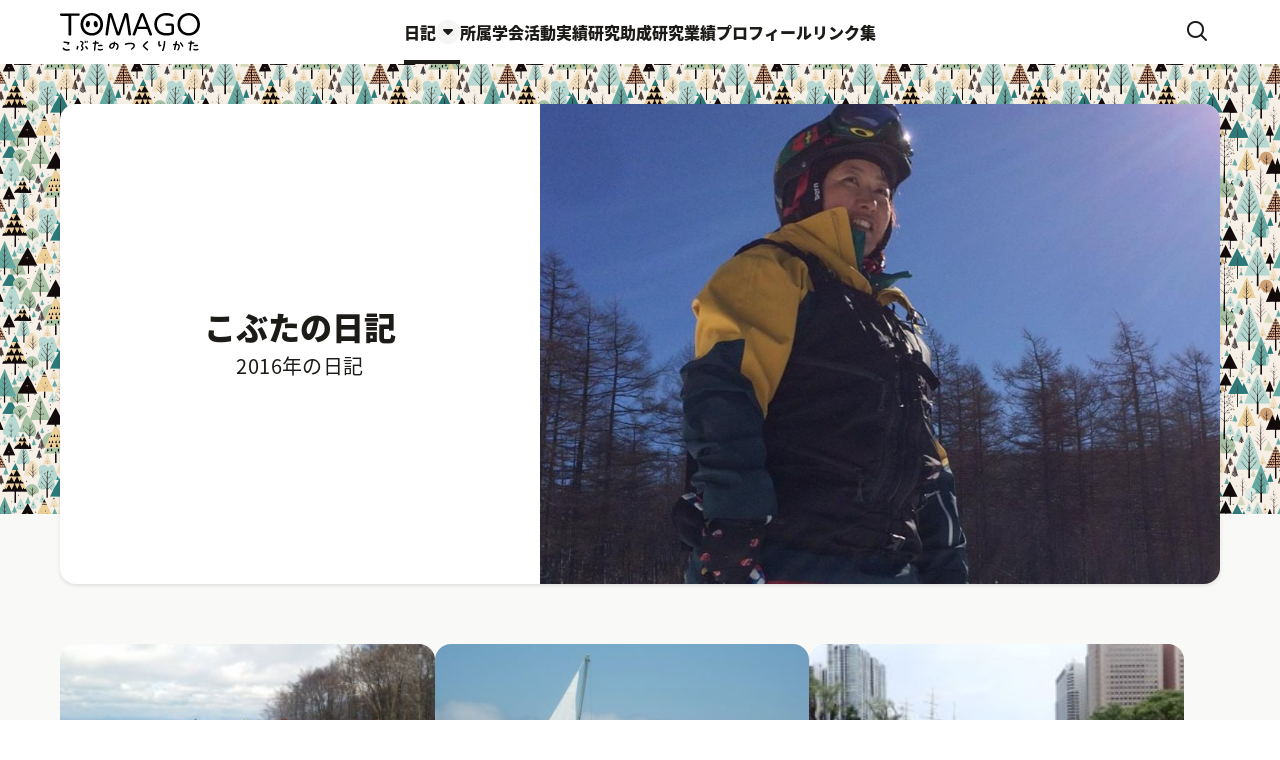

--- FILE ---
content_type: text/html; charset=UTF-8
request_url: https://tomago.jp/date/2016
body_size: 11123
content:
<!DOCTYPE html>
<html lang="ja">
<head prefix="og: http://ogp.me/ns# fb: http://ogp.me/ns/fb# website: http://ogp.me/ns/website#">
<!-- Google tag (gtag.js) -->
<script async src="https://www.googletagmanager.com/gtag/js?id=G-QR5S82K7SC"></script>
<script>
  window.dataLayer = window.dataLayer || [];
  function gtag(){dataLayer.push(arguments);}
  gtag('js', new Date());

  gtag('config', 'G-QR5S82K7SC');
</script>
<meta name='robots' content='max-image-preview:large' />
<meta charset="UTF-8">
<meta http-equiv="X-UA-Compatible" content="IE=edge">
<title>こぶたの日記 / 2016年 | こぶたのつくりかた</title>
<meta name="viewport" content="width=device-width, initial-scale=1.0">
<meta name="keywords" content="蓬郷尚代,とまごうひさよ,ダイビング,海洋,スポーツ,スノーボード">
<meta name="description" content="海も山も大好きなこぶたが自然からもらったたくさんのenergyを紹介します">
<meta name="author" content="こぶたのつくりかた" />
<meta property="og:title" content="こぶたの日記 / 2016年 | こぶたのつくりかた">
<meta property="og:description" content="海も山も大好きなこぶたが自然からもらったたくさんのenergyを紹介します">
<meta property="og:image" content="https://tomago.jp/wp-content/themes/tomago/assets/images/common/bg-shareimage.png">
<meta property="og:type" content="website">
<meta property="og:url" content="https://tomago.jp/date/2016">
<meta property="og:site_name" content="こぶたのつくりかた">
<meta property="og:locale" content="ja_JP">
<meta property="fb:app_id" content="">
<script>
  (function(d) {
    var config = {
      kitId: 'seg4vly',
      scriptTimeout: 3000,
      async: true
    },
    h=d.documentElement,t=setTimeout(function(){h.className=h.className.replace(/\bwf-loading\b/g,"")+" wf-inactive";},config.scriptTimeout),tk=d.createElement("script"),f=false,s=d.getElementsByTagName("script")[0],a;h.className+=" wf-loading";tk.src='https://use.typekit.net/'+config.kitId+'.js';tk.async=true;tk.onload=tk.onreadystatechange=function(){a=this.readyState;if(f||a&&a!="complete"&&a!="loaded")return;f=true;clearTimeout(t);try{Typekit.load(config)}catch(e){}};s.parentNode.insertBefore(tk,s)
  })(document);
</script>
<link rel='dns-prefetch' href='//code.jquery.com' />
<style id='wp-img-auto-sizes-contain-inline-css' type='text/css'>
img:is([sizes=auto i],[sizes^="auto," i]){contain-intrinsic-size:3000px 1500px}
/*# sourceURL=wp-img-auto-sizes-contain-inline-css */
</style>
<style id='wp-emoji-styles-inline-css' type='text/css'>

	img.wp-smiley, img.emoji {
		display: inline !important;
		border: none !important;
		box-shadow: none !important;
		height: 1em !important;
		width: 1em !important;
		margin: 0 0.07em !important;
		vertical-align: -0.1em !important;
		background: none !important;
		padding: 0 !important;
	}
/*# sourceURL=wp-emoji-styles-inline-css */
</style>
<style id='wp-block-library-inline-css' type='text/css'>
:root{--wp-block-synced-color:#7a00df;--wp-block-synced-color--rgb:122,0,223;--wp-bound-block-color:var(--wp-block-synced-color);--wp-editor-canvas-background:#ddd;--wp-admin-theme-color:#007cba;--wp-admin-theme-color--rgb:0,124,186;--wp-admin-theme-color-darker-10:#006ba1;--wp-admin-theme-color-darker-10--rgb:0,107,160.5;--wp-admin-theme-color-darker-20:#005a87;--wp-admin-theme-color-darker-20--rgb:0,90,135;--wp-admin-border-width-focus:2px}@media (min-resolution:192dpi){:root{--wp-admin-border-width-focus:1.5px}}.wp-element-button{cursor:pointer}:root .has-very-light-gray-background-color{background-color:#eee}:root .has-very-dark-gray-background-color{background-color:#313131}:root .has-very-light-gray-color{color:#eee}:root .has-very-dark-gray-color{color:#313131}:root .has-vivid-green-cyan-to-vivid-cyan-blue-gradient-background{background:linear-gradient(135deg,#00d084,#0693e3)}:root .has-purple-crush-gradient-background{background:linear-gradient(135deg,#34e2e4,#4721fb 50%,#ab1dfe)}:root .has-hazy-dawn-gradient-background{background:linear-gradient(135deg,#faaca8,#dad0ec)}:root .has-subdued-olive-gradient-background{background:linear-gradient(135deg,#fafae1,#67a671)}:root .has-atomic-cream-gradient-background{background:linear-gradient(135deg,#fdd79a,#004a59)}:root .has-nightshade-gradient-background{background:linear-gradient(135deg,#330968,#31cdcf)}:root .has-midnight-gradient-background{background:linear-gradient(135deg,#020381,#2874fc)}:root{--wp--preset--font-size--normal:16px;--wp--preset--font-size--huge:42px}.has-regular-font-size{font-size:1em}.has-larger-font-size{font-size:2.625em}.has-normal-font-size{font-size:var(--wp--preset--font-size--normal)}.has-huge-font-size{font-size:var(--wp--preset--font-size--huge)}.has-text-align-center{text-align:center}.has-text-align-left{text-align:left}.has-text-align-right{text-align:right}.has-fit-text{white-space:nowrap!important}#end-resizable-editor-section{display:none}.aligncenter{clear:both}.items-justified-left{justify-content:flex-start}.items-justified-center{justify-content:center}.items-justified-right{justify-content:flex-end}.items-justified-space-between{justify-content:space-between}.screen-reader-text{border:0;clip-path:inset(50%);height:1px;margin:-1px;overflow:hidden;padding:0;position:absolute;width:1px;word-wrap:normal!important}.screen-reader-text:focus{background-color:#ddd;clip-path:none;color:#444;display:block;font-size:1em;height:auto;left:5px;line-height:normal;padding:15px 23px 14px;text-decoration:none;top:5px;width:auto;z-index:100000}html :where(.has-border-color){border-style:solid}html :where([style*=border-top-color]){border-top-style:solid}html :where([style*=border-right-color]){border-right-style:solid}html :where([style*=border-bottom-color]){border-bottom-style:solid}html :where([style*=border-left-color]){border-left-style:solid}html :where([style*=border-width]){border-style:solid}html :where([style*=border-top-width]){border-top-style:solid}html :where([style*=border-right-width]){border-right-style:solid}html :where([style*=border-bottom-width]){border-bottom-style:solid}html :where([style*=border-left-width]){border-left-style:solid}html :where(img[class*=wp-image-]){height:auto;max-width:100%}:where(figure){margin:0 0 1em}html :where(.is-position-sticky){--wp-admin--admin-bar--position-offset:var(--wp-admin--admin-bar--height,0px)}@media screen and (max-width:600px){html :where(.is-position-sticky){--wp-admin--admin-bar--position-offset:0px}}

/*# sourceURL=wp-block-library-inline-css */
</style><style id='global-styles-inline-css' type='text/css'>
:root{--wp--preset--aspect-ratio--square: 1;--wp--preset--aspect-ratio--4-3: 4/3;--wp--preset--aspect-ratio--3-4: 3/4;--wp--preset--aspect-ratio--3-2: 3/2;--wp--preset--aspect-ratio--2-3: 2/3;--wp--preset--aspect-ratio--16-9: 16/9;--wp--preset--aspect-ratio--9-16: 9/16;--wp--preset--color--black: #000000;--wp--preset--color--cyan-bluish-gray: #abb8c3;--wp--preset--color--white: #ffffff;--wp--preset--color--pale-pink: #f78da7;--wp--preset--color--vivid-red: #cf2e2e;--wp--preset--color--luminous-vivid-orange: #ff6900;--wp--preset--color--luminous-vivid-amber: #fcb900;--wp--preset--color--light-green-cyan: #7bdcb5;--wp--preset--color--vivid-green-cyan: #00d084;--wp--preset--color--pale-cyan-blue: #8ed1fc;--wp--preset--color--vivid-cyan-blue: #0693e3;--wp--preset--color--vivid-purple: #9b51e0;--wp--preset--gradient--vivid-cyan-blue-to-vivid-purple: linear-gradient(135deg,rgb(6,147,227) 0%,rgb(155,81,224) 100%);--wp--preset--gradient--light-green-cyan-to-vivid-green-cyan: linear-gradient(135deg,rgb(122,220,180) 0%,rgb(0,208,130) 100%);--wp--preset--gradient--luminous-vivid-amber-to-luminous-vivid-orange: linear-gradient(135deg,rgb(252,185,0) 0%,rgb(255,105,0) 100%);--wp--preset--gradient--luminous-vivid-orange-to-vivid-red: linear-gradient(135deg,rgb(255,105,0) 0%,rgb(207,46,46) 100%);--wp--preset--gradient--very-light-gray-to-cyan-bluish-gray: linear-gradient(135deg,rgb(238,238,238) 0%,rgb(169,184,195) 100%);--wp--preset--gradient--cool-to-warm-spectrum: linear-gradient(135deg,rgb(74,234,220) 0%,rgb(151,120,209) 20%,rgb(207,42,186) 40%,rgb(238,44,130) 60%,rgb(251,105,98) 80%,rgb(254,248,76) 100%);--wp--preset--gradient--blush-light-purple: linear-gradient(135deg,rgb(255,206,236) 0%,rgb(152,150,240) 100%);--wp--preset--gradient--blush-bordeaux: linear-gradient(135deg,rgb(254,205,165) 0%,rgb(254,45,45) 50%,rgb(107,0,62) 100%);--wp--preset--gradient--luminous-dusk: linear-gradient(135deg,rgb(255,203,112) 0%,rgb(199,81,192) 50%,rgb(65,88,208) 100%);--wp--preset--gradient--pale-ocean: linear-gradient(135deg,rgb(255,245,203) 0%,rgb(182,227,212) 50%,rgb(51,167,181) 100%);--wp--preset--gradient--electric-grass: linear-gradient(135deg,rgb(202,248,128) 0%,rgb(113,206,126) 100%);--wp--preset--gradient--midnight: linear-gradient(135deg,rgb(2,3,129) 0%,rgb(40,116,252) 100%);--wp--preset--font-size--small: 13px;--wp--preset--font-size--medium: 20px;--wp--preset--font-size--large: 36px;--wp--preset--font-size--x-large: 42px;--wp--preset--spacing--20: 0.44rem;--wp--preset--spacing--30: 0.67rem;--wp--preset--spacing--40: 1rem;--wp--preset--spacing--50: 1.5rem;--wp--preset--spacing--60: 2.25rem;--wp--preset--spacing--70: 3.38rem;--wp--preset--spacing--80: 5.06rem;--wp--preset--shadow--natural: 6px 6px 9px rgba(0, 0, 0, 0.2);--wp--preset--shadow--deep: 12px 12px 50px rgba(0, 0, 0, 0.4);--wp--preset--shadow--sharp: 6px 6px 0px rgba(0, 0, 0, 0.2);--wp--preset--shadow--outlined: 6px 6px 0px -3px rgb(255, 255, 255), 6px 6px rgb(0, 0, 0);--wp--preset--shadow--crisp: 6px 6px 0px rgb(0, 0, 0);}:where(.is-layout-flex){gap: 0.5em;}:where(.is-layout-grid){gap: 0.5em;}body .is-layout-flex{display: flex;}.is-layout-flex{flex-wrap: wrap;align-items: center;}.is-layout-flex > :is(*, div){margin: 0;}body .is-layout-grid{display: grid;}.is-layout-grid > :is(*, div){margin: 0;}:where(.wp-block-columns.is-layout-flex){gap: 2em;}:where(.wp-block-columns.is-layout-grid){gap: 2em;}:where(.wp-block-post-template.is-layout-flex){gap: 1.25em;}:where(.wp-block-post-template.is-layout-grid){gap: 1.25em;}.has-black-color{color: var(--wp--preset--color--black) !important;}.has-cyan-bluish-gray-color{color: var(--wp--preset--color--cyan-bluish-gray) !important;}.has-white-color{color: var(--wp--preset--color--white) !important;}.has-pale-pink-color{color: var(--wp--preset--color--pale-pink) !important;}.has-vivid-red-color{color: var(--wp--preset--color--vivid-red) !important;}.has-luminous-vivid-orange-color{color: var(--wp--preset--color--luminous-vivid-orange) !important;}.has-luminous-vivid-amber-color{color: var(--wp--preset--color--luminous-vivid-amber) !important;}.has-light-green-cyan-color{color: var(--wp--preset--color--light-green-cyan) !important;}.has-vivid-green-cyan-color{color: var(--wp--preset--color--vivid-green-cyan) !important;}.has-pale-cyan-blue-color{color: var(--wp--preset--color--pale-cyan-blue) !important;}.has-vivid-cyan-blue-color{color: var(--wp--preset--color--vivid-cyan-blue) !important;}.has-vivid-purple-color{color: var(--wp--preset--color--vivid-purple) !important;}.has-black-background-color{background-color: var(--wp--preset--color--black) !important;}.has-cyan-bluish-gray-background-color{background-color: var(--wp--preset--color--cyan-bluish-gray) !important;}.has-white-background-color{background-color: var(--wp--preset--color--white) !important;}.has-pale-pink-background-color{background-color: var(--wp--preset--color--pale-pink) !important;}.has-vivid-red-background-color{background-color: var(--wp--preset--color--vivid-red) !important;}.has-luminous-vivid-orange-background-color{background-color: var(--wp--preset--color--luminous-vivid-orange) !important;}.has-luminous-vivid-amber-background-color{background-color: var(--wp--preset--color--luminous-vivid-amber) !important;}.has-light-green-cyan-background-color{background-color: var(--wp--preset--color--light-green-cyan) !important;}.has-vivid-green-cyan-background-color{background-color: var(--wp--preset--color--vivid-green-cyan) !important;}.has-pale-cyan-blue-background-color{background-color: var(--wp--preset--color--pale-cyan-blue) !important;}.has-vivid-cyan-blue-background-color{background-color: var(--wp--preset--color--vivid-cyan-blue) !important;}.has-vivid-purple-background-color{background-color: var(--wp--preset--color--vivid-purple) !important;}.has-black-border-color{border-color: var(--wp--preset--color--black) !important;}.has-cyan-bluish-gray-border-color{border-color: var(--wp--preset--color--cyan-bluish-gray) !important;}.has-white-border-color{border-color: var(--wp--preset--color--white) !important;}.has-pale-pink-border-color{border-color: var(--wp--preset--color--pale-pink) !important;}.has-vivid-red-border-color{border-color: var(--wp--preset--color--vivid-red) !important;}.has-luminous-vivid-orange-border-color{border-color: var(--wp--preset--color--luminous-vivid-orange) !important;}.has-luminous-vivid-amber-border-color{border-color: var(--wp--preset--color--luminous-vivid-amber) !important;}.has-light-green-cyan-border-color{border-color: var(--wp--preset--color--light-green-cyan) !important;}.has-vivid-green-cyan-border-color{border-color: var(--wp--preset--color--vivid-green-cyan) !important;}.has-pale-cyan-blue-border-color{border-color: var(--wp--preset--color--pale-cyan-blue) !important;}.has-vivid-cyan-blue-border-color{border-color: var(--wp--preset--color--vivid-cyan-blue) !important;}.has-vivid-purple-border-color{border-color: var(--wp--preset--color--vivid-purple) !important;}.has-vivid-cyan-blue-to-vivid-purple-gradient-background{background: var(--wp--preset--gradient--vivid-cyan-blue-to-vivid-purple) !important;}.has-light-green-cyan-to-vivid-green-cyan-gradient-background{background: var(--wp--preset--gradient--light-green-cyan-to-vivid-green-cyan) !important;}.has-luminous-vivid-amber-to-luminous-vivid-orange-gradient-background{background: var(--wp--preset--gradient--luminous-vivid-amber-to-luminous-vivid-orange) !important;}.has-luminous-vivid-orange-to-vivid-red-gradient-background{background: var(--wp--preset--gradient--luminous-vivid-orange-to-vivid-red) !important;}.has-very-light-gray-to-cyan-bluish-gray-gradient-background{background: var(--wp--preset--gradient--very-light-gray-to-cyan-bluish-gray) !important;}.has-cool-to-warm-spectrum-gradient-background{background: var(--wp--preset--gradient--cool-to-warm-spectrum) !important;}.has-blush-light-purple-gradient-background{background: var(--wp--preset--gradient--blush-light-purple) !important;}.has-blush-bordeaux-gradient-background{background: var(--wp--preset--gradient--blush-bordeaux) !important;}.has-luminous-dusk-gradient-background{background: var(--wp--preset--gradient--luminous-dusk) !important;}.has-pale-ocean-gradient-background{background: var(--wp--preset--gradient--pale-ocean) !important;}.has-electric-grass-gradient-background{background: var(--wp--preset--gradient--electric-grass) !important;}.has-midnight-gradient-background{background: var(--wp--preset--gradient--midnight) !important;}.has-small-font-size{font-size: var(--wp--preset--font-size--small) !important;}.has-medium-font-size{font-size: var(--wp--preset--font-size--medium) !important;}.has-large-font-size{font-size: var(--wp--preset--font-size--large) !important;}.has-x-large-font-size{font-size: var(--wp--preset--font-size--x-large) !important;}
/*# sourceURL=global-styles-inline-css */
</style>

<style id='classic-theme-styles-inline-css' type='text/css'>
/*! This file is auto-generated */
.wp-block-button__link{color:#fff;background-color:#32373c;border-radius:9999px;box-shadow:none;text-decoration:none;padding:calc(.667em + 2px) calc(1.333em + 2px);font-size:1.125em}.wp-block-file__button{background:#32373c;color:#fff;text-decoration:none}
/*# sourceURL=/wp-includes/css/classic-themes.min.css */
</style>
<link rel='stylesheet' id='normalize-css' href='https://tomago.jp/wp-content/themes/tomago/assets/css/vendor/normalize.css?ver=1.0.0' type='text/css' media='all' />
<link rel='stylesheet' id='style-base-css' href='https://tomago.jp/wp-content/themes/tomago/assets/css/style-base.min.css?ver=1.0.0' type='text/css' media='all' />
<link rel="icon" href="https://tomago.jp/wp-content/uploads/2024/11/android-chrome-512x512-1-480x480.png" sizes="32x32" />
<link rel="icon" href="https://tomago.jp/wp-content/uploads/2024/11/android-chrome-512x512-1-480x480.png" sizes="192x192" />
<link rel="apple-touch-icon" href="https://tomago.jp/wp-content/uploads/2024/11/android-chrome-512x512-1-480x480.png" />
<meta name="msapplication-TileImage" content="https://tomago.jp/wp-content/uploads/2024/11/android-chrome-512x512-1-480x480.png" />
</head>
<body id="pagetop" class="page-diary">
<svg xmlns="http://www.w3.org/2000/svg" xmlns:xlink="http://www.w3.org/1999/xlink" version="1.1" style="display:none;">
	<defs>
		<symbol id="icon-arrow-right" viewBox="0 0 9 15">
			<path d="M9,7.51c.01.4-.15.78-.45,1.05l-6,6.01c-.56.57-1.49.57-2.06,0,0,0-.01-.01-.04,0-.58-.55-.6-1.47-.05-2.05.02-.02.03-.03.05-.05l4.95-4.96L.45,2.55C-.13,2-.15,1.08.4.5c.02-.02.03-.03.05-.05.55-.58,1.47-.6,2.05-.05.02.02.03.03.05.05l6,6.01c.3.27.46.65.45,1.05Z"/>
		</symbol>
		<symbol id="icon-arrow-left" viewBox="0 0 9 15">
			<path d="M0,7.49c-.01-.4.15-.78.45-1.05L6.45.43c.56-.57,1.49-.57,2.06,0,0,0,.01.01.04,0,.58.55.6,1.47.05,2.05-.02.02-.03.03-.05.05L3.6,7.49l4.95,4.96c.58.55.6,1.47.05,2.05-.02.02-.03.03-.05.05-.55.58-1.47.6-2.05.05-.02-.02-.03-.03-.05-.05L.45,8.54C.15,8.27-.01,7.89,0,7.49Z"/>
		</symbol>
		<symbol id="icon-arrow-top" viewBox="0 0 15 9">
			<path d="M7.51,0c.4-.01.78.15,1.05.45l6.01,6c.57.56.57,1.49,0,2.06,0,0-.01.01,0,.04-.55.58-1.47.6-2.05.05-.02-.02-.03-.03-.05-.05L7.51,3.6l-4.96,4.95c-.55.58-1.47.6-2.05.05-.02-.02-.03-.03-.05-.05-.58-.55-.6-1.47-.05-2.05.02-.02.03-.03.05-.05L6.46.45C6.73.15,7.11-.01,7.51,0Z"/>
		</symbol>
		<symbol id="icon-arrow-bottom" viewBox="0 0 15 9">
			<path d="M7.49,9c-.4.01-.78-.15-1.05-.45L.43,2.55C-.14,1.99-.14,1.06.42.49c0,0,.01-.01,0-.04C.98-.13,1.9-.15,2.48.4c.02.02.03.03.05.05l4.96,4.95L12.45.45c.55-.58,1.47-.6,2.05-.05.02.02.03.03.05.05.58.55.6,1.47.05,2.05-.02.02-.03.03-.05.05l-6.01,6c-.27.3-.65.46-1.05.45Z"/>
		</symbol>
		<symbol id="icon-arrow2-right" viewBox="0 0 10 16">
			<path d="M9.5,6.8L2.6,0.4C1.6-0.5,0,0.2,0,1.6v12.7c0,1.4,1.6,2.2,2.6,1.2l6.8-6.4C10.2,8.6,10.2,7.4,9.5,6.8z"/>
		</symbol>
		<symbol id="icon-arrow2-left" viewBox="0 0 10 16">
			<path d="M0.5,9.2l6.8,6.4c1,0.9,2.6,0.2,2.6-1.2V1.6c0-1.4-1.6-2.2-2.6-1.2L0.5,6.8C-0.2,7.4-0.2,8.6,0.5,9.2z"/>
		</symbol>
		<symbol id="icon-arrow2-top" viewBox="0 0 16 10">
			<path d="M6.8,0.5L0.4,7.4c-0.9,1-0.2,2.6,1.2,2.6h12.7c1.4,0,2.2-1.6,1.2-2.6L9.2,0.5C8.6-0.2,7.4-0.2,6.8,0.5z"/>
		</symbol>
		<symbol id="icon-arrow2-bottom" viewBox="0 0 16 10">
			<path d="M9.2,9.5l6.4-6.8c0.9-1,0.2-2.6-1.2-2.6H1.6C0.2,0-0.5,1.6,0.4,2.6l6.4,6.8C7.4,10.2,8.6,10.2,9.2,9.5z"/>
		</symbol>
	</defs>
	</defs>
</svg><main class="l-main" id="contents">
	<header class="l-header" id="header">
		<div class="l-header__inner">
			<!-- // Logo -->
							<div class="l-header__logo">
					<a href="https://tomago.jp/">
						<img src="https://tomago.jp/wp-content/themes/tomago/assets/images/common/logo-tomagojp.svg" class="u-img--responsive" alt="こぶたのつくりかた" />
					</a>
				</div>
						<!-- // Navigation -->
			<div class="l-header__navi">
				<ul>
					<li>
						<a href="https://tomago.jp/" class="u-txs--4fixed u-txw--heavy js-hover js-click-window is-active" data-id="diary">
							<span>日記</span>
							<div class="l-header__naviOpen">
								<svg class="c-svg__icon-arrow2-bottom-sm"><use xlink:href="#icon-arrow2-bottom" x="0" y="0" /></svg>
							</div>
						</a>
					</li>
					<li>
						<a href="https://tomago.jp/society" class="u-txs--4fixed u-txw--heavy js-hover ">
							<span>所属学会</span>
						</a>
					</li>
					<li>
						<a href="https://tomago.jp/activity" class="u-txs--4fixed u-txw--heavy js-hover ">
							<span>活動実績</span>
						</a>
					</li>
					<li>
						<a href="https://tomago.jp/research_grant" class="u-txs--4fixed u-txw--heavy js-hover ">
							<span>研究助成</span>
						</a>
					</li>
					<li>
						<a href="https://tomago.jp/research_achievement" class="u-txs--4fixed u-txw--heavy js-hover ">
							<span>研究業績</span>
						</a>
					</li>
					<li>
						<a href="https://tomago.jp/profile" class="u-txs--4fixed u-txw--heavy js-hover ">
							<span>プロフィール</span>
						</a>
					</li>
					<li>
						<a href="https://tomago.jp/links" class="u-txs--4fixed u-txw--heavy js-hover ">
							<span>リンク集</span>
						</a>
					</li>
				</ul>
			</div>
			<!-- // Buttons -->
			<div class="l-header__btnSearch js-hover js-click-window" data-id="search">
				<div class="c-btnSearch"><div class="icon-search"></div></div>
			</div>
			<div class="l-header__btnMenu js-hover js-click-window" data-id="menu">
				<div class="c-btnMenu"><span class="c-hamburger"></span></div>
			</div>
		</div>
	</header>

	<!-- // ▼ Search -->
	<div class="l-search">
		<div class="l-search__head">
			<div class="l-search__form">
				<form action="https://tomago.jp/" method="get" name="searchForm" class="p-search js-form js-hover">
					<fieldset class="p-search__keyword">
						<input type="search" name="s" value="" placeholder="SEARCH" class="js-focus js-focus-search" autocorrect="off" autocomplete="off" autocapitalize="off">
					</fieldset>
					<button type="reset" class="p-search__reset js-hover" aria-label="SEARCH">
						<div class="icon-close"></div>
					</button>
					<button type="submit" class="p-search__submit js-hover" aria-label="さがす">
						<div class="icon-search"></div>
					</button>
				</form>
			</div>
			<div class="l-search__close p-close js-hover js-click-close">
				<span class="icon-close"></span>
				<span class="u-txs--4fixed u-txw--medium">CLOSE</span>
			</div>
		</div>
		<div class="l-search__contents">
			<div class="l-search__contentsInner">
									<ul class="l-search__news">
													<li>
								<a href="https://tomago.jp/?p=2408" class="js-hover">
									<div class="l-search__newsDate u-txs--5 u-txw--heavy u-txc--time">2024.11.06</div>
									<div class="l-search__newsTitle u-txs--4 u-txw--medium">とうとう那覇へ! サバニレース</div>
								</a>
							</li>
													<li>
								<a href="https://tomago.jp/?p=2134" class="js-hover">
									<div class="l-search__newsDate u-txs--5 u-txw--heavy u-txc--time">2023.07.22</div>
									<div class="l-search__newsTitle u-txs--4 u-txw--medium">2023年6月24-25日 サバニ帆漕レース Sabani Sail&Paddle</div>
								</a>
							</li>
													<li>
								<a href="https://tomago.jp/?p=2106" class="js-hover">
									<div class="l-search__newsDate u-txs--5 u-txw--heavy u-txc--time">2021.11.27</div>
									<div class="l-search__newsTitle u-txs--4 u-txw--medium">日本海洋人間学会 功労賞をいただきました</div>
								</a>
							</li>
											</ul>
							</div>
		</div>
	</div>

	<!-- // ▼ Mobile Menu -->
	<nav class="l-menu">
		<div class="l-menu__inner">
			<ul class="l-menu__items">
				<li class="l-menu__item l-menu__item-diary">
					<div class="l-menu__itemInner">
						<a href="https://tomago.jp/" class="l-menu__itemLink u-txs--2fixed u-txw--heavy">こぶたの日記</a>
						<div class="l-menu__itemsSub">
							<div class="l-menu__itemTitle u-txs--5fixed u-txc--dummy u-txw--heavy">CATEGORY</div>
															<ul>
																			<li>
											<a href="https://tomago.jp/category/sabani" class="l-menu__itemLinkSub u-txw--medium">
												こぶたとサバニ												<svg class="c-svg__icon-arrow-right-sm"><use xlink:href="#icon-arrow-right" x="0" y="0" /></svg>
											</a>
										</li>
																			<li>
											<a href="https://tomago.jp/category/marine-sports" class="l-menu__itemLinkSub u-txw--medium">
												こぶたと海洋スポーツ												<svg class="c-svg__icon-arrow-right-sm"><use xlink:href="#icon-arrow-right" x="0" y="0" /></svg>
											</a>
										</li>
																			<li>
											<a href="https://tomago.jp/category/thinking" class="l-menu__itemLinkSub u-txw--medium">
												こぶたが想うこと												<svg class="c-svg__icon-arrow-right-sm"><use xlink:href="#icon-arrow-right" x="0" y="0" /></svg>
											</a>
										</li>
																			<li>
											<a href="https://tomago.jp/category/view" class="l-menu__itemLinkSub u-txw--medium">
												こぶたが眺めたもの												<svg class="c-svg__icon-arrow-right-sm"><use xlink:href="#icon-arrow-right" x="0" y="0" /></svg>
											</a>
										</li>
																			<li>
											<a href="https://tomago.jp/category/friend" class="l-menu__itemLinkSub u-txw--medium">
												こぶたとなかまたち												<svg class="c-svg__icon-arrow-right-sm"><use xlink:href="#icon-arrow-right" x="0" y="0" /></svg>
											</a>
										</li>
																			<li>
											<a href="https://tomago.jp/category/food" class="l-menu__itemLinkSub u-txw--medium">
												こぶたとおいしいごはん												<svg class="c-svg__icon-arrow-right-sm"><use xlink:href="#icon-arrow-right" x="0" y="0" /></svg>
											</a>
										</li>
																			<li>
											<a href="https://tomago.jp/category/snowboard" class="l-menu__itemLinkSub u-txw--medium">
												こぶたとスノーボード												<svg class="c-svg__icon-arrow-right-sm"><use xlink:href="#icon-arrow-right" x="0" y="0" /></svg>
											</a>
										</li>
																			<li>
											<a href="https://tomago.jp/category/diving" class="l-menu__itemLinkSub u-txw--medium">
												こぶたとダイビング												<svg class="c-svg__icon-arrow-right-sm"><use xlink:href="#icon-arrow-right" x="0" y="0" /></svg>
											</a>
										</li>
																			<li>
											<a href="https://tomago.jp/category/uncategorized" class="l-menu__itemLinkSub u-txw--medium">
												未分類												<svg class="c-svg__icon-arrow-right-sm"><use xlink:href="#icon-arrow-right" x="0" y="0" /></svg>
											</a>
										</li>
																	</ul>
													</div>
						<div class="l-menu__itemsSub">
							<div class="l-menu__itemTitle u-txs--5fixed u-txc--dummy u-txw--heavy">YEAR</div>
							<ul>
									<li><a href='https://tomago.jp/date/2024' class="l-menu__itemLinkSub u-txw--medium" >2024年<svg class="c-svg__icon-arrow-right-sm"><use xlink:href="#icon-arrow-right" x="0" y="0" /></svg></a></li>
	<li><a href='https://tomago.jp/date/2023' class="l-menu__itemLinkSub u-txw--medium" >2023年<svg class="c-svg__icon-arrow-right-sm"><use xlink:href="#icon-arrow-right" x="0" y="0" /></svg></a></li>
	<li><a href='https://tomago.jp/date/2021' class="l-menu__itemLinkSub u-txw--medium" >2021年<svg class="c-svg__icon-arrow-right-sm"><use xlink:href="#icon-arrow-right" x="0" y="0" /></svg></a></li>
	<li><a href='https://tomago.jp/date/2020' class="l-menu__itemLinkSub u-txw--medium" >2020年<svg class="c-svg__icon-arrow-right-sm"><use xlink:href="#icon-arrow-right" x="0" y="0" /></svg></a></li>
	<li><a href='https://tomago.jp/date/2019' class="l-menu__itemLinkSub u-txw--medium" >2019年<svg class="c-svg__icon-arrow-right-sm"><use xlink:href="#icon-arrow-right" x="0" y="0" /></svg></a></li>
	<li><a href='https://tomago.jp/date/2018' class="l-menu__itemLinkSub u-txw--medium" >2018年<svg class="c-svg__icon-arrow-right-sm"><use xlink:href="#icon-arrow-right" x="0" y="0" /></svg></a></li>
	<li><a href='https://tomago.jp/date/2017' class="l-menu__itemLinkSub u-txw--medium" >2017年<svg class="c-svg__icon-arrow-right-sm"><use xlink:href="#icon-arrow-right" x="0" y="0" /></svg></a></li>
	<li><a href='https://tomago.jp/date/2016' aria-current="page" class="l-menu__itemLinkSub u-txw--medium" >2016年<svg class="c-svg__icon-arrow-right-sm"><use xlink:href="#icon-arrow-right" x="0" y="0" /></svg></a></li>
	<li><a href='https://tomago.jp/date/2015' class="l-menu__itemLinkSub u-txw--medium" >2015年<svg class="c-svg__icon-arrow-right-sm"><use xlink:href="#icon-arrow-right" x="0" y="0" /></svg></a></li>
	<li><a href='https://tomago.jp/date/2014' class="l-menu__itemLinkSub u-txw--medium" >2014年<svg class="c-svg__icon-arrow-right-sm"><use xlink:href="#icon-arrow-right" x="0" y="0" /></svg></a></li>
	<li><a href='https://tomago.jp/date/2013' class="l-menu__itemLinkSub u-txw--medium" >2013年<svg class="c-svg__icon-arrow-right-sm"><use xlink:href="#icon-arrow-right" x="0" y="0" /></svg></a></li>
	<li><a href='https://tomago.jp/date/2012' class="l-menu__itemLinkSub u-txw--medium" >2012年<svg class="c-svg__icon-arrow-right-sm"><use xlink:href="#icon-arrow-right" x="0" y="0" /></svg></a></li>
	<li><a href='https://tomago.jp/date/2011' class="l-menu__itemLinkSub u-txw--medium" >2011年<svg class="c-svg__icon-arrow-right-sm"><use xlink:href="#icon-arrow-right" x="0" y="0" /></svg></a></li>
	<li><a href='https://tomago.jp/date/2010' class="l-menu__itemLinkSub u-txw--medium" >2010年<svg class="c-svg__icon-arrow-right-sm"><use xlink:href="#icon-arrow-right" x="0" y="0" /></svg></a></li>
	<li><a href='https://tomago.jp/date/2009' class="l-menu__itemLinkSub u-txw--medium" >2009年<svg class="c-svg__icon-arrow-right-sm"><use xlink:href="#icon-arrow-right" x="0" y="0" /></svg></a></li>
	<li><a href='https://tomago.jp/date/2008' class="l-menu__itemLinkSub u-txw--medium" >2008年<svg class="c-svg__icon-arrow-right-sm"><use xlink:href="#icon-arrow-right" x="0" y="0" /></svg></a></li>
							</ul>
						</div>
					</div>
				</li>
				<li class="l-menu__item l-menu__item-society">
					<div class="l-menu__itemInner">
						<a href="https://tomago.jp/society" class="l-menu__itemLink u-txs--2fixed u-txw--heavy">所属学会</a>
					</div>
				</li>
				<li class="l-menu__item l-menu__item-activity">
					<div class="l-menu__itemInner">
						<a href="https://tomago.jp/activity" class="l-menu__itemLink u-txs--2fixed u-txw--heavy">活動実績</a>
					</div>
				</li>
				<li class="l-menu__item l-menu__item-research_grant">
					<div class="l-menu__itemInner">
						<a href="https://tomago.jp/research_grant" class="l-menu__itemLink u-txs--2fixed u-txw--heavy">研究助成</a>
					</div>
				</li>
				<li class="l-menu__item l-menu__item-research_achievement">
					<div class="l-menu__itemInner">
						<a href="https://tomago.jp/research_achievement" class="l-menu__itemLink u-txs--2fixed u-txw--heavy">研究業績</a>

						<div class="l-menu__itemsSub">
							<div class="l-menu__itemTitle u-txs--5fixed u-txc--dummy u-txw--heavy">CATEGORY</div>
															<ul>
																			<li>
											<a href="https://tomago.jp/research_achievement_category/domestic-conferences" class="l-menu__itemLinkSub u-txw--medium">
												国内学会・研究集会発表												<svg class="c-svg__icon-arrow-right-sm"><use xlink:href="#icon-arrow-right" x="0" y="0" /></svg>
											</a>
										</li>
																			<li>
											<a href="https://tomago.jp/research_achievement_category/domestic-research" class="l-menu__itemLinkSub u-txw--medium">
												国内研究集会招待講演												<svg class="c-svg__icon-arrow-right-sm"><use xlink:href="#icon-arrow-right" x="0" y="0" /></svg>
											</a>
										</li>
																			<li>
											<a href="https://tomago.jp/research_achievement_category/international-conferences" class="l-menu__itemLinkSub u-txw--medium">
												国際学会・研究集会発表												<svg class="c-svg__icon-arrow-right-sm"><use xlink:href="#icon-arrow-right" x="0" y="0" /></svg>
											</a>
										</li>
																			<li>
											<a href="https://tomago.jp/research_achievement_category/peer-reviewed-academic-papers" class="l-menu__itemLinkSub u-txw--medium">
												審査つき学術論文												<svg class="c-svg__icon-arrow-right-sm"><use xlink:href="#icon-arrow-right" x="0" y="0" /></svg>
											</a>
										</li>
																			<li>
											<a href="https://tomago.jp/research_achievement_category/non-peer-reviewed-academic-papers" class="l-menu__itemLinkSub u-txw--medium">
												審査無し学術論文・依頼論文・研究報告												<svg class="c-svg__icon-arrow-right-sm"><use xlink:href="#icon-arrow-right" x="0" y="0" /></svg>
											</a>
										</li>
																			<li>
											<a href="https://tomago.jp/research_achievement_category/books-texts" class="l-menu__itemLinkSub u-txw--medium">
												著書・テキスト												<svg class="c-svg__icon-arrow-right-sm"><use xlink:href="#icon-arrow-right" x="0" y="0" /></svg>
											</a>
										</li>
																	</ul>
													</div>


					</div>
				</li>
				<li class="l-menu__item l-menu__item-profile">
					<div class="l-menu__itemInner">
						<a href="https://tomago.jp/profile" class="l-menu__itemLink u-txs--2fixed u-txw--heavy">プロフィール</a>
					</div>
				</li>
				<li class="l-menu__item l-menu__item-links">
					<div class="l-menu__itemInner">
						<a href="https://tomago.jp/links" class="l-menu__itemLink u-txs--2fixed u-txw--heavy">リンク集</a>
					</div>
				</li>
			</ul>
		</div>
	</nav>

	<!-- // ▼ Diary Navigatioin -->
	<div class="l-navi l-navidiary">
		<div class="l-navi__inner">
			<div class="l-navi__body">
				<div class="l-navi__title u-txs--4 u-txw--heavy">CATEGORY</div>
									<ul class="l-navi__links">
													<li><a href="https://tomago.jp/category/sabani" class="c-btn c-btn--default c-btn--rectangle-sm js-hover">こぶたとサバニ</a></li>
													<li><a href="https://tomago.jp/category/marine-sports" class="c-btn c-btn--default c-btn--rectangle-sm js-hover">こぶたと海洋スポーツ</a></li>
													<li><a href="https://tomago.jp/category/thinking" class="c-btn c-btn--default c-btn--rectangle-sm js-hover">こぶたが想うこと</a></li>
													<li><a href="https://tomago.jp/category/view" class="c-btn c-btn--default c-btn--rectangle-sm js-hover">こぶたが眺めたもの</a></li>
													<li><a href="https://tomago.jp/category/friend" class="c-btn c-btn--default c-btn--rectangle-sm js-hover">こぶたとなかまたち</a></li>
													<li><a href="https://tomago.jp/category/food" class="c-btn c-btn--default c-btn--rectangle-sm js-hover">こぶたとおいしいごはん</a></li>
													<li><a href="https://tomago.jp/category/snowboard" class="c-btn c-btn--default c-btn--rectangle-sm js-hover">こぶたとスノーボード</a></li>
													<li><a href="https://tomago.jp/category/diving" class="c-btn c-btn--default c-btn--rectangle-sm js-hover">こぶたとダイビング</a></li>
													<li><a href="https://tomago.jp/category/uncategorized" class="c-btn c-btn--default c-btn--rectangle-sm js-hover">未分類</a></li>
											</ul>
								<div class="l-navi__title u-txs--4 u-txw--heavy">YEAR</div>
				<ul class="l-navi__links is-years">
						<li><a href='https://tomago.jp/date/2024' class="c-btn c-btn--default c-btn--rectangle-sm js-hover" >2024</a></li>
	<li><a href='https://tomago.jp/date/2023' class="c-btn c-btn--default c-btn--rectangle-sm js-hover" >2023</a></li>
	<li><a href='https://tomago.jp/date/2021' class="c-btn c-btn--default c-btn--rectangle-sm js-hover" >2021</a></li>
	<li><a href='https://tomago.jp/date/2020' class="c-btn c-btn--default c-btn--rectangle-sm js-hover" >2020</a></li>
	<li><a href='https://tomago.jp/date/2019' class="c-btn c-btn--default c-btn--rectangle-sm js-hover" >2019</a></li>
	<li><a href='https://tomago.jp/date/2018' class="c-btn c-btn--default c-btn--rectangle-sm js-hover" >2018</a></li>
	<li><a href='https://tomago.jp/date/2017' class="c-btn c-btn--default c-btn--rectangle-sm js-hover" >2017</a></li>
	<li><a href='https://tomago.jp/date/2016' aria-current="page" class="c-btn c-btn--default c-btn--rectangle-sm js-hover" >2016</a></li>
	<li><a href='https://tomago.jp/date/2015' class="c-btn c-btn--default c-btn--rectangle-sm js-hover" >2015</a></li>
	<li><a href='https://tomago.jp/date/2014' class="c-btn c-btn--default c-btn--rectangle-sm js-hover" >2014</a></li>
	<li><a href='https://tomago.jp/date/2013' class="c-btn c-btn--default c-btn--rectangle-sm js-hover" >2013</a></li>
	<li><a href='https://tomago.jp/date/2012' class="c-btn c-btn--default c-btn--rectangle-sm js-hover" >2012</a></li>
	<li><a href='https://tomago.jp/date/2011' class="c-btn c-btn--default c-btn--rectangle-sm js-hover" >2011</a></li>
	<li><a href='https://tomago.jp/date/2010' class="c-btn c-btn--default c-btn--rectangle-sm js-hover" >2010</a></li>
	<li><a href='https://tomago.jp/date/2009' class="c-btn c-btn--default c-btn--rectangle-sm js-hover" >2009</a></li>
	<li><a href='https://tomago.jp/date/2008' class="c-btn c-btn--default c-btn--rectangle-sm js-hover" >2008</a></li>
				</ul>
			</div>
		</div>
	</div>

	<!-- // ▼ Main Contents -->
	<div class="l-contents">
<section class="l-body">
	<div class="l-headlineimage">
		<div class="l-headlineimage__image">
			<img src="https://tomago.jp/wp-content/themes/tomago/assets/images/contents/bg-head_image-diary.jpg" class="u-img--responsive" alt="2016年もありがとうございました">
		</div>
		<div class="l-headlineimage__title u-txp--center">
			<h1 class="l-headline__title u-txs--1fixed u-txw--heavy">こぶたの日記</h1>
			<p class="l-headline__subtitle u-txs--3">2016年の日記</p>
		</div>
	</div>
	
		<div class="l-body__separate">
			<ul class="l-archive">
									<li class="l-archive__item js-load-target">
						<div class="p-article">
							<a href="https://tomago.jp/snowboard/1421.html" class="p-article__link js-hover">
								<div class="p-article__thumbnail">
									<div class="p-thumbnail" style="background-image: url(https://tomago.jp/wp-content/uploads/2016/12/1482652713626-400x225.jpg);">
										<img src="https://tomago.jp/wp-content/themes/tomago/assets/images/common/bg-dummy-3_2.png" class="u-img--responsive" alt="2016年もありがとうございました">
									</div>
								</div>
								<div class="p-article__body">
									<h2 class="p-article__title u-txs--4 u-txw--medium">2016年もありがとうございました</h2>
									<div class="p-article__date u-txs--5 u-txw--heavy">2016.12.31</div>
								</div>
							</a>
						</div>
					</li>
									<li class="l-archive__item js-load-target">
						<div class="p-article">
							<a href="https://tomago.jp/view/1410.html" class="p-article__link js-hover">
								<div class="p-article__thumbnail">
									<div class="p-thumbnail" style="background-image: url(https://tomago.jp/wp-content/uploads/2016/12/14374550_10205665462115813_900326951_o-400x300.jpg);">
										<img src="https://tomago.jp/wp-content/themes/tomago/assets/images/common/bg-dummy-3_2.png" class="u-img--responsive" alt="夏 後半戦の報告">
									</div>
								</div>
								<div class="p-article__body">
									<h2 class="p-article__title u-txs--4 u-txw--medium">夏 後半戦の報告</h2>
									<div class="p-article__date u-txs--5 u-txw--heavy">2016.12.31</div>
								</div>
							</a>
						</div>
					</li>
									<li class="l-archive__item js-load-target">
						<div class="p-article">
							<a href="https://tomago.jp/marine-sports/1395.html" class="p-article__link js-hover">
								<div class="p-article__thumbnail">
									<div class="p-thumbnail" style="background-image: url(https://tomago.jp/wp-content/uploads/2016/11/ac051f28bfdb34a43c1e894de4f3614e-250x187.jpg);">
										<img src="https://tomago.jp/wp-content/themes/tomago/assets/images/common/bg-dummy-3_2.png" class="u-img--responsive" alt="夏はあっという間に過ぎてしまった">
									</div>
								</div>
								<div class="p-article__body">
									<h2 class="p-article__title u-txs--4 u-txw--medium">夏はあっという間に過ぎてしまった</h2>
									<div class="p-article__date u-txs--5 u-txw--heavy">2016.11.05</div>
								</div>
							</a>
						</div>
					</li>
									<li class="l-archive__item js-load-target">
						<div class="p-article">
							<a href="https://tomago.jp/food/1372.html" class="p-article__link js-hover">
								<div class="p-article__thumbnail">
									<div class="p-thumbnail" style="background-image: url(https://tomago.jp/wp-content/uploads/2016/06/DSCN0012-300x225.jpg);">
										<img src="https://tomago.jp/wp-content/themes/tomago/assets/images/common/bg-dummy-3_2.png" class="u-img--responsive" alt="今年も学会参加のため台湾へ行きました">
									</div>
								</div>
								<div class="p-article__body">
									<h2 class="p-article__title u-txs--4 u-txw--medium">今年も学会参加のため台湾へ行きました</h2>
									<div class="p-article__date u-txs--5 u-txw--heavy">2016.06.01</div>
								</div>
							</a>
						</div>
					</li>
									<li class="l-archive__item js-load-target">
						<div class="p-article">
							<a href="https://tomago.jp/marine-sports/1361.html" class="p-article__link js-hover">
								<div class="p-article__thumbnail">
									<div class="p-thumbnail" style="background-image: url(https://tomago.jp/wp-content/uploads/2016/05/DSC_0671-400x225.jpg);">
										<img src="https://tomago.jp/wp-content/themes/tomago/assets/images/common/bg-dummy-3_2.png" class="u-img--responsive" alt="サバニ練習＠座間味島">
									</div>
								</div>
								<div class="p-article__body">
									<h2 class="p-article__title u-txs--4 u-txw--medium">サバニ練習＠座間味島</h2>
									<div class="p-article__date u-txs--5 u-txw--heavy">2016.05.11</div>
								</div>
							</a>
						</div>
					</li>
									<li class="l-archive__item js-load-target">
						<div class="p-article">
							<a href="https://tomago.jp/snowboard/1359.html" class="p-article__link js-hover">
								<div class="p-article__thumbnail">
									<div class="p-thumbnail" style="background-image: url(https://tomago.jp/wp-content/uploads/2016/04/DSC_0652-e1461652180329-300x225.jpg);">
										<img src="https://tomago.jp/wp-content/themes/tomago/assets/images/common/bg-dummy-3_2.png" class="u-img--responsive" alt="少雪シーズン最後の滑り納め">
									</div>
								</div>
								<div class="p-article__body">
									<h2 class="p-article__title u-txs--4 u-txw--medium">少雪シーズン最後の滑り納め</h2>
									<div class="p-article__date u-txs--5 u-txw--heavy">2016.05.11</div>
								</div>
							</a>
						</div>
					</li>
									<li class="l-archive__item js-load-target">
						<div class="p-article">
							<a href="https://tomago.jp/thinking/1352.html" class="p-article__link js-hover">
								<div class="p-article__thumbnail">
									<div class="p-thumbnail" style="background-image: url(https://tomago.jp/wp-content/uploads/2016/04/DSCN9957-e1461652226702-300x225.jpg);">
										<img src="https://tomago.jp/wp-content/themes/tomago/assets/images/common/bg-dummy-3_2.png" class="u-img--responsive" alt="月に合わせて生きてみる">
									</div>
								</div>
								<div class="p-article__body">
									<h2 class="p-article__title u-txs--4 u-txw--medium">月に合わせて生きてみる</h2>
									<div class="p-article__date u-txs--5 u-txw--heavy">2016.04.26</div>
								</div>
							</a>
						</div>
					</li>
									<li class="l-archive__item js-load-target">
						<div class="p-article">
							<a href="https://tomago.jp/view/1331.html" class="p-article__link js-hover">
								<div class="p-article__thumbnail">
									<div class="p-thumbnail" style="background-image: url(https://tomago.jp/wp-content/uploads/2016/04/DSC_0629-e1460890172271-169x300.jpg);">
										<img src="https://tomago.jp/wp-content/themes/tomago/assets/images/common/bg-dummy-3_2.png" class="u-img--responsive" alt="かとくみ姉さんの個展に間に合った">
									</div>
								</div>
								<div class="p-article__body">
									<h2 class="p-article__title u-txs--4 u-txw--medium">かとくみ姉さんの個展に間に合った</h2>
									<div class="p-article__date u-txs--5 u-txw--heavy">2016.04.17</div>
								</div>
							</a>
						</div>
					</li>
									<li class="l-archive__item js-load-target">
						<div class="p-article">
							<a href="https://tomago.jp/marine-sports/1327.html" class="p-article__link js-hover">
								<div class="p-article__thumbnail">
									<div class="p-thumbnail" style="background-image: url(https://tomago.jp/wp-content/uploads/2016/04/P3181824-400x300.jpg);">
										<img src="https://tomago.jp/wp-content/themes/tomago/assets/images/common/bg-dummy-3_2.png" class="u-img--responsive" alt="海開き前の沖縄">
									</div>
								</div>
								<div class="p-article__body">
									<h2 class="p-article__title u-txs--4 u-txw--medium">海開き前の沖縄</h2>
									<div class="p-article__date u-txs--5 u-txw--heavy">2016.04.17</div>
								</div>
							</a>
						</div>
					</li>
									<li class="l-archive__item js-load-target">
						<div class="p-article">
							<a href="https://tomago.jp/snowboard/1324.html" class="p-article__link js-hover">
								<div class="p-article__thumbnail">
									<div class="p-thumbnail" style="background-image: url(https://tomago.jp/wp-content/uploads/2016/04/DSC_0624-400x225.jpg);">
										<img src="https://tomago.jp/wp-content/themes/tomago/assets/images/common/bg-dummy-3_2.png" class="u-img--responsive" alt="かぐら、苗場は大混雑！">
									</div>
								</div>
								<div class="p-article__body">
									<h2 class="p-article__title u-txs--4 u-txw--medium">かぐら、苗場は大混雑！</h2>
									<div class="p-article__date u-txs--5 u-txw--heavy">2016.04.17</div>
								</div>
							</a>
						</div>
					</li>
									<li class="l-archive__item js-load-target">
						<div class="p-article">
							<a href="https://tomago.jp/snowboard/1319.html" class="p-article__link js-hover">
								<div class="p-article__thumbnail">
									<div class="p-thumbnail" style="background-image: url(https://tomago.jp/wp-content/uploads/2016/03/DSC_0611-400x225.jpg);">
										<img src="https://tomago.jp/wp-content/themes/tomago/assets/images/common/bg-dummy-3_2.png" class="u-img--responsive" alt="いよいよスノースポーツ実習もラスト！">
									</div>
								</div>
								<div class="p-article__body">
									<h2 class="p-article__title u-txs--4 u-txw--medium">いよいよスノースポーツ実習もラスト！</h2>
									<div class="p-article__date u-txs--5 u-txw--heavy">2016.03.10</div>
								</div>
							</a>
						</div>
					</li>
									<li class="l-archive__item js-load-target">
						<div class="p-article">
							<a href="https://tomago.jp/snowboard/1310.html" class="p-article__link js-hover">
								<div class="p-article__thumbnail">
									<div class="p-thumbnail" style="background-image: url(https://tomago.jp/wp-content/uploads/2016/02/DSC_0578-300x225.jpg);">
										<img src="https://tomago.jp/wp-content/themes/tomago/assets/images/common/bg-dummy-3_2.png" class="u-img--responsive" alt="第3弾 信州大学＠菅平、第4弾 明治大学ゼミ＠湯の丸">
									</div>
								</div>
								<div class="p-article__body">
									<h2 class="p-article__title u-txs--4 u-txw--medium">第3弾 信州大学＠菅平、第4弾 明治大学ゼミ＠湯の丸</h2>
									<div class="p-article__date u-txs--5 u-txw--heavy">2016.02.24</div>
								</div>
							</a>
						</div>
					</li>
							</ul>
		</div>
			<div class="l-body__separate js-load-button is-mobile">
		<div class="l-btns__v">
			<div class="l-btn">
				<a href="https://tomago.jp/date/2016/page/2" class="c-btn c-btn--primary c-btn--rectangle-md c-btn__more js-hover js-click-more">もっと見る</a>
				<span class="c-btn c-btn--dummy c-btn--rectangle-md c-btn__wait">読み込み中</span>
			</div>
		</div>
	</div>
	<div class="l-body__separate is-laptop">
		
	<nav class="navigation pagination" aria-label="投稿のページ送り">
		<h2 class="screen-reader-text">投稿のページ送り</h2>
		<div class="nav-links"><ul class='page-numbers'>
	<li><span aria-current="page" class="page-numbers current">1</span></li>
	<li><a class="page-numbers" href="https://tomago.jp/date/2016/page/2">2</a></li>
	<li><a class="next page-numbers" href="https://tomago.jp/date/2016/page/2"><svg class="c-svg__icon-arrow-right-sm"><use xlink:href="#icon-arrow-right" x="0" y="0" /></svg></a></li>
</ul>
</div>
	</nav>	</div>

	
</section>
	</div><!-- /.l-contents -->
	<footer class="l-footer">
		<div class="l-footer__inner u-txp--center">
			<p class="u-txs--5 u-txw--medium"><a href="https://tomago.jp/privacy-policy">プライバシーポリシー</a> | <a href="https://tomago.jp/contact">お問い合わせ</a></p>
			<p class="u-txs--5 u-txw--medium">&copy; 2026 tomago.jp All Rights Reserved.</p>
		</div>
	</footer><!-- /.l-footer -->
</main><!-- /.l-main -->

<div class="c-overlay" id="overlay"></div>
<div class="c-loader">
	<div class="c-loader__motion"></div>
</div>

<script type="speculationrules">
{"prefetch":[{"source":"document","where":{"and":[{"href_matches":"/*"},{"not":{"href_matches":["/wp-*.php","/wp-admin/*","/wp-content/uploads/*","/wp-content/*","/wp-content/plugins/*","/wp-content/themes/tomago/*","/*\\?(.+)"]}},{"not":{"selector_matches":"a[rel~=\"nofollow\"]"}},{"not":{"selector_matches":".no-prefetch, .no-prefetch a"}}]},"eagerness":"conservative"}]}
</script>
<script type="text/javascript" src="https://code.jquery.com/jquery-3.7.1.min.js?ver=1.0.0" id="jquery-js"></script>
<script type="text/javascript" src="https://tomago.jp/wp-content/themes/tomago/assets/js/vendor/jquery.easing.min.js?ver=1.0.0" id="jquery-easing-js"></script>
<script type="text/javascript" src="https://tomago.jp/wp-content/themes/tomago/assets/js/vendor/jquery.autopager-1.0.0.min.js?ver=1.0.0" id="jquery-autopager-js"></script>
<script type="text/javascript" src="https://tomago.jp/wp-content/themes/tomago/assets/js/main.min.js?ver=1.0.0" id="main-js"></script>
<script id="wp-emoji-settings" type="application/json">
{"baseUrl":"https://s.w.org/images/core/emoji/17.0.2/72x72/","ext":".png","svgUrl":"https://s.w.org/images/core/emoji/17.0.2/svg/","svgExt":".svg","source":{"concatemoji":"https://tomago.jp/wp-includes/js/wp-emoji-release.min.js?ver=6.9"}}
</script>
<script type="module">
/* <![CDATA[ */
/*! This file is auto-generated */
const a=JSON.parse(document.getElementById("wp-emoji-settings").textContent),o=(window._wpemojiSettings=a,"wpEmojiSettingsSupports"),s=["flag","emoji"];function i(e){try{var t={supportTests:e,timestamp:(new Date).valueOf()};sessionStorage.setItem(o,JSON.stringify(t))}catch(e){}}function c(e,t,n){e.clearRect(0,0,e.canvas.width,e.canvas.height),e.fillText(t,0,0);t=new Uint32Array(e.getImageData(0,0,e.canvas.width,e.canvas.height).data);e.clearRect(0,0,e.canvas.width,e.canvas.height),e.fillText(n,0,0);const a=new Uint32Array(e.getImageData(0,0,e.canvas.width,e.canvas.height).data);return t.every((e,t)=>e===a[t])}function p(e,t){e.clearRect(0,0,e.canvas.width,e.canvas.height),e.fillText(t,0,0);var n=e.getImageData(16,16,1,1);for(let e=0;e<n.data.length;e++)if(0!==n.data[e])return!1;return!0}function u(e,t,n,a){switch(t){case"flag":return n(e,"\ud83c\udff3\ufe0f\u200d\u26a7\ufe0f","\ud83c\udff3\ufe0f\u200b\u26a7\ufe0f")?!1:!n(e,"\ud83c\udde8\ud83c\uddf6","\ud83c\udde8\u200b\ud83c\uddf6")&&!n(e,"\ud83c\udff4\udb40\udc67\udb40\udc62\udb40\udc65\udb40\udc6e\udb40\udc67\udb40\udc7f","\ud83c\udff4\u200b\udb40\udc67\u200b\udb40\udc62\u200b\udb40\udc65\u200b\udb40\udc6e\u200b\udb40\udc67\u200b\udb40\udc7f");case"emoji":return!a(e,"\ud83e\u1fac8")}return!1}function f(e,t,n,a){let r;const o=(r="undefined"!=typeof WorkerGlobalScope&&self instanceof WorkerGlobalScope?new OffscreenCanvas(300,150):document.createElement("canvas")).getContext("2d",{willReadFrequently:!0}),s=(o.textBaseline="top",o.font="600 32px Arial",{});return e.forEach(e=>{s[e]=t(o,e,n,a)}),s}function r(e){var t=document.createElement("script");t.src=e,t.defer=!0,document.head.appendChild(t)}a.supports={everything:!0,everythingExceptFlag:!0},new Promise(t=>{let n=function(){try{var e=JSON.parse(sessionStorage.getItem(o));if("object"==typeof e&&"number"==typeof e.timestamp&&(new Date).valueOf()<e.timestamp+604800&&"object"==typeof e.supportTests)return e.supportTests}catch(e){}return null}();if(!n){if("undefined"!=typeof Worker&&"undefined"!=typeof OffscreenCanvas&&"undefined"!=typeof URL&&URL.createObjectURL&&"undefined"!=typeof Blob)try{var e="postMessage("+f.toString()+"("+[JSON.stringify(s),u.toString(),c.toString(),p.toString()].join(",")+"));",a=new Blob([e],{type:"text/javascript"});const r=new Worker(URL.createObjectURL(a),{name:"wpTestEmojiSupports"});return void(r.onmessage=e=>{i(n=e.data),r.terminate(),t(n)})}catch(e){}i(n=f(s,u,c,p))}t(n)}).then(e=>{for(const n in e)a.supports[n]=e[n],a.supports.everything=a.supports.everything&&a.supports[n],"flag"!==n&&(a.supports.everythingExceptFlag=a.supports.everythingExceptFlag&&a.supports[n]);var t;a.supports.everythingExceptFlag=a.supports.everythingExceptFlag&&!a.supports.flag,a.supports.everything||((t=a.source||{}).concatemoji?r(t.concatemoji):t.wpemoji&&t.twemoji&&(r(t.twemoji),r(t.wpemoji)))});
//# sourceURL=https://tomago.jp/wp-includes/js/wp-emoji-loader.min.js
/* ]]> */
</script>


</body>
</html>


--- FILE ---
content_type: text/css
request_url: https://tomago.jp/wp-content/themes/tomago/assets/css/style-base.min.css?ver=1.0.0
body_size: 7648
content:
@charset "UTF-8";a,abbr,address,article,aside,audio,b,blockquote,body,canvas,caption,cite,code,dd,del,details,dfn,div,dl,dt,em,fieldset,figcaption,figure,footer,form,h1,h2,h3,h4,h5,h6,header,hgroup,html,i,iframe,img,ins,kbd,label,legend,li,mark,menu,nav,object,ol,p,pre,q,samp,section,small,span,strong,sub,summary,sup,table,tbody,td,tfoot,th,thead,time,tr,ul,var,video{margin:0;padding:0}.l-navi,.l-search{left:0;opacity:0;visibility:hidden}.l-menu__item-links::before,.page-links .l-contents::before,body.page-links{background-image:url(../images/contents/bg-pattern-1.png)}.c-btn,.c-btn.is-over,.c-btn:hover,.l-document a.c-badge,.l-footer a,.l-header__navi a,.l-menu__item a,.l-search__news a,a:hover{text-decoration:none}.is-open-diary [data-id=diary] .l-header__naviOpen svg,.is-over .l-header__naviOpen svg,.p-postpager__link.is-over svg,.pagination ul.page-numbers li a:hover svg{fill:#00AECE}.is-over .p-thumbnail,.p-banner__link.is-over{box-shadow:0 .4rem 1.2rem rgba(0,0,0,.16)}.l-header__navi li,.l-menu__item::before,.l-menu__itemInner,.p-banner__link::before,.p-banner__link>span{align-self:stretch}.swiper-slide,.u-txp--center{text-align:center}.u-post h1,p{letter-spacing:.02em}article,aside,details,figcaption,figure,footer,header,hgroup,main,menu,nav,section{display:block}a{vertical-align:baseline;background:0 0;color:#00aece;text-decoration:underline;word-break:break-all}.l-contents::before,.l-menu__item::before,body{background-size:128px 128px}em{font-style:normal;color:#eb4d41}nav,ol,ul{list-style:none}table{border-collapse:collapse;border-spacing:0}th{font-weight:400;text-align:left}fieldset{border:none}button,input,select,textarea{vertical-align:middle;margin:0;padding:0;border:0;border-radius:0;background-color:transparent;box-shadow:none;outline:0;-moz-appearance:none;-webkit-appearance:none;appearance:none}input::-webkit-input-placeholder{color:#81807e}input:-ms-input-placeholder{color:#81807e}input::placeholder{color:#81807e}.l-header__navi a.is-active,.l-menu__item a,.l-search__news a,body{color:#1c1b18}input:-webkit-autofill{box-shadow:0 0 0 1000px #fff inset}.is-error input,.is-error textarea,.is-focus input,.is-focus textarea,.is-over input,.is-over textarea{box-shadow:0 .4rem 1.2rem rgba(0,0,0,.1)}body,html{height:100%}html{font-size:62.5%;-webkit-tap-highlight-color:transparent}body{-webkit-font-smoothing:antialiased;background-position:bottom center}.p-search.is-focus,.p-search.is-over,body.is-maintenance{background-color:#f9f9f7}.page-diary .l-contents::before,body.page-diary{background-image:url(../images/contents/bg-pattern-2.png)}.page-research_grant .l-contents::before,body.page-research_grant{background-image:url(../images/contents/bg-pattern-3.png)}.page-society .l-contents::before,body.page-society{background-image:url(../images/contents/bg-pattern-4.png)}.page-profile .l-contents::before,body.page-profile{background-image:url(../images/contents/bg-pattern-5.png)}.page-research_achievement .l-contents::before,body.page-research_achievement{background-image:url(../images/contents/bg-pattern-6.png)}body.page-default,body.page-home{background-image:url(../images/contents/bg-pattern-7.png)}.page-activity .l-contents::before,body.page-activity{background-image:url(../images/contents/bg-pattern-8.png)}*,::after,::before{box-sizing:border-box}body,button,input,optgroup,select,textarea{font-family:source-han-sans-japanese,"游ゴシック",YuGothic,"Yu Gothic","ヒラギノ角ゴ ProN W3","Hiragino Kaku Gothic ProN",Arial,"メイリオ",Meiryo,sans-serif;font-weight:400;font-style:normal}body,button,h1,h2,h3,h4,h5,h6,input,optgroup,select,textarea{font-size:1.6rem}.l-document a.c-badge:hover,.l-footer a:hover,.p-article__link.is-over .p-article__title,.p-article__link:hover .p-article__title{text-decoration:underline}img{vertical-align:bottom}small{color:#81807e}p{line-height:1.8}body.is-loading,body.is-open-diary,body.is-open-menu,body.is-open-search{overflow:hidden!important}@font-face{font-family:'icon tomago';src:url('../fonts/icon-tomago.eot');src:url('../fonts/icon-tomago.eot?#iefix') format('embedded-opentype'),url('../fonts/icon-tomago.woff') format('woff'),url('../fonts/icon-tomago.ttf') format('truetype'),url('../fonts/icon-tomago.svg#icon-tomago') format('svg');font-weight:400;font-style:normal}[class*=" icon-"],[class^=icon-]{display:inline-block;line-height:1}[class*=" icon-"]::before,[class^=icon-]::before{display:inline-block;font-family:'icon tomago';font-style:normal;font-weight:400;line-height:1;-webkit-font-smoothing:antialiased;-moz-osx-font-smoothing:grayscale}.icon-facebook::before{content:'\0041'}.icon-x::before{content:'\0042'}.icon-instagram::before{content:'\0043'}.icon-youtube::before{content:'\0044'}.icon-line::before{content:'\0045'}.icon-tiktok::before{content:'\0046'}.icon-help::before{content:'\0047'}.icon-information::before{content:'\0048'}.icon-attention::before{content:'\0049'}.icon-reset::before{content:'\004a'}.icon-bag::before{content:'\004b'}.icon-cart::before{content:'\004c'}.icon-star::before{content:'\004d'}.icon-window::before{content:'\004e'}.icon-close::before{content:'\004f'}.icon-folder::before{content:'\0050'}.icon-search::before{content:'\0051'}.icon-mail::before{content:'\0052'}.swiper{width:100%;margin-left:auto;margin-right:auto}.swiperMain{margin-top:.4rem}.swiper-slide{font-size:18px;background:#fff;display:flex;justify-content:center;align-items:center}.swiper-slide img{display:block;width:100%;height:100%;object-fit:cover}.autoplay-progress{position:absolute;right:16px;bottom:16px;z-index:10;width:48px;height:48px;display:flex;align-items:center;justify-content:center;font-weight:700;color:#fff}.c-badge,.c-btn{font-weight:900}.autoplay-progress svg{--progress:0;position:absolute;left:0;top:0;z-index:10;width:100%;height:100%;stroke-width:4px;stroke:#FFFFFF;fill:none;stroke-dashoffset:calc(125.6px * (1 - var(--progress)));stroke-dasharray:125.6;transform:rotate(-90deg)}.l-contents{position:relative;width:100%;background-color:#f9f9f7;padding-top:6.4rem;padding-bottom:2rem}.page-activity .l-contents,.page-diary .l-contents,.page-links .l-contents,.page-profile .l-contents,.page-research_achievement .l-contents,.page-research_grant .l-contents,.page-society .l-contents{padding-top:8.4rem}.page-default .l-contents{padding-top:12.4rem}.l-contents::before{content:'';display:block;position:absolute;top:6.4rem;left:0;z-index:1;width:100%;background-position:center center}.page-activity .l-contents::before,.page-diary .l-contents::before,.page-links .l-contents::before,.page-profile .l-contents::before,.page-research_achievement .l-contents::before,.page-research_grant .l-contents::before,.page-society .l-contents::before{height:12rem}.page-default .l-contents::before{height:6rem;background-image:url(../images/contents/bg-pattern-7.png)}.l-main{padding-bottom:16rem}.l-body{max-width:140rem;margin:0 auto;padding:0 7.2%}.l-body.is-width-sm{max-width:102rem}.l-body+.l-body{margin-top:8rem}.l-body__separate+.l-body__separate{margin-top:6rem}.l-post{max-width:90rem;margin:0 auto;padding:3.2rem 2.4rem}.l-header{position:fixed;top:0;left:0;z-index:100;width:100%;background-color:#fff}.l-header__inner{position:relative;display:flex;justify-content:space-between;align-items:center;max-width:192rem;height:6.4rem;margin:0 auto;padding:0 calc(7.2% - 1.5rem) 0 7.2%}.l-header__logo{width:calc(100% - 4.8rem)}.l-header__logo a{display:block;width:100%;height:100%}.l-header__logo img{width:14rem}.l-header__navi{display:none;height:100%}.l-header__navi ul{display:flex;gap:2.8rem;height:100%}.l-header__navi a{position:relative;display:flex;align-items:center;gap:.8rem;height:100%;color:#1c1b18;transition:color .2s ease-in-out}.l-header__naviOpen svg,.p-postpager__link svg,.pagination ul.page-numbers li a svg{fill:#1C1B18;transition:fill .2s ease-in-out}.l-header__navi a::after{content:'';display:block;position:absolute;bottom:0;left:0;width:0;height:.4rem;background-color:#00aece;transition:width .2s ease-in-out,background-color .2s ease-in-out}.l-header__naviOpen{display:flex;justify-content:center;align-items:center;width:2.4rem;height:2.4rem;background-color:#f5f5f3;border-radius:50%;cursor:pointer;transition:transform .3s cubic-bezier(.175,.885,.32,1.275),background-color .2s ease-in-out;transform:rotate(0)}.l-header__btnMenu,.l-header__btnSearch{width:4.8rem;height:4.8rem;cursor:pointer}.l-header__btnSearch{position:absolute;top:.8rem;right:calc(7.2% - 1.5rem + 4.8rem);z-index:1}.l-header__btnSearch .icon-search{transition:transform .2s ease-in-out;transform:scale(1);font-size:1.8rem}.l-header__btnSearch.is-over .icon-search{transform:scale(1.1)}.is-open-diary [data-id=diary] .l-header__naviOpen{transform:rotate(180deg)}.is-open-diary [data-id=diary] .l-header__naviOpen,.is-over .l-header__naviOpen{background-color:#e1f6f9}.is-open-diary .l-header__navi a[data-id=diary]::after,.l-archive__item,.l-btn,.l-header__navi a.is-active::after,.l-header__navi a.is-over::after,.p-article,.p-banner__item{width:100%}.is-open-diary .l-header__navi a.is-active[data-id=diary],.is-open-diary .l-header__navi a[data-id=diary],.l-header__navi a.is-active.is-over,.l-header__navi a.is-over,.pagination ul.page-numbers li a:hover,.pagination ul.page-numbers li>.page-numbers.current{color:#00aece}.l-header__navi a.is-active::after{background-color:#1c1b18}.is-open-diary .l-header__navi a[data-id=diary]::after,.is-over .c-hamburger,.is-over .c-hamburger::after,.is-over .c-hamburger::before,.l-header__navi a.is-active.is-over::after{background-color:#00aece}.l-navi__links li,.l-search,.mw_wp_form_confirm .is-form-confirm{display:block}@media screen and (min-width:1200px){.l-header__navi{padding-right:9.2rem}}.l-search{position:fixed;top:0;z-index:110;width:100%;height:100%;background-color:#fff;transition:opacity .1s ease-in-out,visibility 0s ease-in-out .1s}.is-loading .c-loader,.is-open-diary .l-navidiary,.is-open-overlay .c-overlay,.is-open-search .l-search{transition-delay:0s;opacity:1;visibility:visible}.l-search__head{position:relative;width:100%;max-width:192rem;height:6.4rem;margin:0 auto}.l-search__form{position:absolute;top:.8rem;right:calc(7.2% - 1.5rem + 4.8rem);z-index:2;width:4.8rem;transition:width .4s cubic-bezier(.175,.885,.32,1.275) .2s,right .2s ease-in-out .2s}.is-open-search .l-search__form{right:10.8rem;width:calc(100% - 13.2rem)}.l-search__close{position:absolute;top:2.2rem;right:2.4rem;z-index:1}.l-search__contents{width:100%;height:calc(100% - 6.4rem)}.l-menu__inner,.l-navi__inner,.l-search__contentsInner{width:100%;height:100%;overflow-y:scroll;-webkit-overflow-scrolling:touch}.l-search__news{max-width:84rem;margin:0 auto;padding:4rem 7.2% 8rem}.l-search__news a{display:block;line-height:1.4}.l-search__news a:hover .l-search__newsTitle{color:#00aece;text-decoration:underline}.l-search__news li+li{margin-top:3.2rem}.l-search__newsDate{margin-bottom:.4rem}.l-menu,.l-navi{position:fixed;z-index:110;top:6.4rem;width:100%;background-color:#fff}@media screen and (min-width:1024px) and (min-height:480px){.l-search,.l-search__contents{height:auto}}.l-navi{display:none;height:100%;transition:opacity .3s ease-in-out,visibility 0s ease-in-out .3s}.l-navi__body{max-width:102rem;margin:0 auto;padding:4rem 6rem}.l-navi__title{margin-bottom:1.6rem}.l-navi__links,.l-tags{display:flex;flex-wrap:wrap;justify-content:flex-start;align-items:center;gap:1.2rem 1.2rem;margin-bottom:4rem}.l-navi__links.is-years a::after{content:'年';display:inline}@media screen and (min-width:1024px) and (min-height:600px){.l-navi{height:auto}}.l-menu{right:-100%;max-width:39rem;height:calc(100% - 6.4rem);border-top:.1rem solid #f9f9f7;transition:right .2s ease-in-out}.l-headlineimage,.l-single{z-index:10;position:relative}.is-open-menu .l-menu{right:0}.l-menu__item{display:flex;margin-bottom:2rem}.l-menu__item::before{content:'';display:block;width:6rem;background-position:bottom center}.l-menu__item-diary::before{background-image:url(../images/contents/bg-pattern-2.png)}.l-menu__item-research_grant::before{background-image:url(../images/contents/bg-pattern-3.png)}.l-menu__item-society::before{background-image:url(../images/contents/bg-pattern-4.png)}.l-menu__item-profile::before{background-image:url(../images/contents/bg-pattern-5.png)}.l-menu__item-research_achievement::before{background-image:url(../images/contents/bg-pattern-6.png)}.l-menu__item-activity::before{background-image:url(../images/contents/bg-pattern-8.png)}.l-menu__itemInner{width:calc(100% - 6rem);padding:0 2.4rem 0 3.2rem}.l-menu__itemLink{display:block;padding:2.4rem 0}.l-menu__itemLinkSub{display:flex;justify-content:space-between;align-items:center;padding:1rem 0}.l-menu__itemLinkSub svg{margin-left:1.6rem;fill:#1C1B18}.l-menu__itemTitle{margin-bottom:.8rem}.l-btn__bottoms,.l-menu__itemsSub+.l-menu__itemsSub{margin-top:2.4rem}.l-footer{width:100%;padding:8rem 7.2%;background-color:#f9f9f7;color:#81807e}.l-footer a{color:#81807e}.l-btn+.l-btn,.l-footer p+p,.u-page ol li+li,.u-page ul li+li{margin-top:1.6rem}.l-archive{display:flex;flex-wrap:wrap;justify-content:flex-start;gap:4rem 1.8rem;width:100%}.l-document{display:flex;flex-wrap:wrap;gap:2rem}.l-badge{display:flex;flex-wrap:wrap;gap:.8rem}.l-headline{padding:6rem 0 4rem}.l-form__element small,.l-headline__title{line-height:1.4}.l-headline__option{display:flex;justify-content:space-between;align-items:center;margin-top:2.4rem}.l-headline__date{width:18rem;color:#00aece}.l-subheadline{margin-bottom:1.2rem}.l-headlineimage{margin-bottom:4.8rem}.l-headlineimage__image{border-radius:1.6rem;box-shadow:0 .2rem .4rem rgba(0,0,0,.1);overflow:hidden}.l-headlineimage__title{padding:4rem 0 0}.c-document,.l-single{box-shadow:0 .2rem .4rem rgba(0,0,0,.1)}.p-banner__link::before,.p-thumbnail{background-repeat:no-repeat;background-position:center center;background-size:cover}.l-single{width:100%;background-color:#fff;border-radius:1.6rem}.l-form,.l-maintenancebody>h2{margin-bottom:4rem}.l-form__label{display:flex;align-items:center;margin-bottom:2.4rem;line-height:1}.l-form__label .c-badge{margin:0 0 0 .8rem}.l-form__element+.l-form__element{margin-top:2rem}.l-btns__s,.l-btns__v{width:100%;max-width:30rem;margin:0 auto}.c-btn,.l-maintenanceheader{display:flex;justify-content:center}.l-maintenanceheader{align-items:center;width:100%;height:6.4rem;background-color:#fff}.l-maintenanceheader>img{display:block;width:14rem}.l-maintenancebody{max-width:60rem;margin:4.8rem auto;padding:0 4rem}.l-maintenancefooter{margin:0 auto;padding:0 4rem}.c-btn{align-items:center;align-content:center;margin:0;padding:0 2.4rem;border:.2rem solid;line-height:1;overflow:hidden;text-overflow:ellipsis;white-space:nowrap;cursor:pointer}.c-btn--default{background-color:#fff;border-color:#1c1b18;color:#1c1b18;transition:border-color .2s ease-in-out,color .2s ease-in-out}.c-btn--default.is-over{border-color:#00aece;color:#00aece}.c-btn--default.is-active,.c-btn--default.is-active.is-over{background-color:#1c1b18;border-color:#1c1b18;color:#fff}.c-btn--primary{background-color:#1c1b18;border-color:#1c1b18;color:#fff;transition:background-color .2s ease-in-out,border-color .2s ease-in-out}.c-btn--option,.c-btn--primary.is-over{background-color:#00aece;border-color:#00aece}.c-btn--primary.is-active,.c-btn--primary.is-active.is-over{background-color:#00aece;border-color:#00aece;color:#fff}.c-btn--option{color:#fff;transition:background-color .2s ease-in-out,color .2s ease-in-out}.c-btn--option.is-active,.c-btn--option.is-active.is-over,.c-btn--option.is-over{background-color:#fff;color:#00aece}.c-btn--dummy{background-color:#f5f5f3;border-color:#f5f5f3;color:#cececb;cursor:default}.c-btn--rectangle-sm{width:100%;height:4rem;border-radius:1.8rem;font-size:1.6rem}.c-btn--rectangle-md{width:100%;height:4.8rem;border-radius:2.2rem;font-size:1.8rem}.c-btn--rectangle-lg{width:100%;height:5.6rem;border-radius:2.6rem;font-size:2rem}.c-btn__wait,.is-loading .c-btn__more,.is-open-diary .c-overlay,.mw_wp_form_confirm .is-form-input,.mw_wp_form_input .is-form-confirm{display:none}.is-loading .c-btn__wait{display:flex}.c-btnMenu,.c-btnSearch{display:flex;justify-content:center;align-items:center;width:100%;height:100%;cursor:pointer}.c-hamburger,.c-hamburger::after,.c-hamburger::before{display:block;width:1.8rem;height:.2rem;background-color:#1c1b18;border-radius:.1rem}.c-hamburger{position:relative;transition:background-color .3s ease-in-out}.c-loader,.c-overlay{position:fixed;left:0;opacity:0;visibility:hidden;top:0}.c-hamburger::after,.c-hamburger::before{position:absolute;content:'';left:0}.c-hamburger::before{top:-.6rem;transition:top .2s cubic-bezier(.215,.61,.355,1) .3s,transform .2s cubic-bezier(.215,.61,.355,1) .1s,background-color .3s ease-in-out}.c-hamburger::after{bottom:-.6rem;transition:bottom .2s cubic-bezier(.215,.61,.355,1) .3s,transform .2s cubic-bezier(.215,.61,.355,1) .1s,background-color .3s ease-in-out}.p-search__reset .icon-close,.p-search__submit .icon-search,.p-share .icon-facebook,.p-share .icon-line,.p-share .icon-x{transform:scale(1);transition:transform .2s ease-in-out}.is-open-menu .c-hamburger{background-color:transparent}.is-open-menu .c-hamburger::before{top:0;transform:rotate(45deg);transition:top .2s cubic-bezier(.215,.61,.355,1) .1s,transform .2s cubic-bezier(.215,.61,.355,1) .3s,background-color .2s ease-in-out}.is-open-menu .c-hamburger::after{bottom:0;transform:rotate(-45deg);transition:bottom .2s cubic-bezier(.215,.61,.355,1) .1s,transform .2s cubic-bezier(.215,.61,.355,1) .3s,background-color .2s ease-in-out}.c-icontext{display:inline-flex;align-items:center}.c-icontext span+span{margin-left:1.2rem}.c-icontext *+svg,.c-icontext svg+*,.pagination ul.page-numbers li+li{margin-left:1.6rem}.c-badge{display:inline-flex;justify-content:center;align-items:center;height:3.2rem;padding:0 2rem;border-radius:.8rem;font-size:1.6rem;line-height:1}.c-badge--default{color:#00aece;background-color:#e1f6f9}.c-badge--accent{color:#fff;background-color:#00aece}.c-document{width:100%;background-color:#fff;border:.1rem solid #cececb;border-radius:1.6rem;color:#1c1b18}.c-input,.c-textarea,.p-thumbnail{box-shadow:0 .2rem .4rem transparent}.c-svg__icon-arrow-left-sm,.c-svg__icon-arrow-right-sm{width:.9rem;height:1.5rem}.c-svg__icon-arrow-bottom-sm,.c-svg__icon-arrow-top-sm{width:1.5rem;height:.9rem}.c-svg__icon-arrow-left-md,.c-svg__icon-arrow-right-md{width:1.2rem;height:2rem}.c-svg__icon-arrow-bottom-md,.c-svg__icon-arrow-top-md{width:2rem;height:1.2rem}.c-svg__icon-arrow-left-lg,.c-svg__icon-arrow-right-lg{width:1.8rem;height:3rem}.c-svg__icon-arrow-bottom-lg,.c-svg__icon-arrow-top-lg{width:3rem;height:1.8rem}.c-svg__icon-arrow2-left-sm,.c-svg__icon-arrow2-right-sm{width:.6rem;height:.96rem}.c-svg__icon-arrow2-bottom-sm,.c-svg__icon-arrow2-top-sm{width:.96rem;height:.6rem}.c-svg__icon-arrow2-left-md,.c-svg__icon-arrow2-right-md{width:.8rem;height:1.28rem}.c-svg__icon-arrow2-bottom-md,.c-svg__icon-arrow2-top-md{width:1.28rem;height:.8rem}.c-svg__icon-arrow2-left-lg,.c-svg__icon-arrow2-right-lg{width:1rem;height:1.6rem}.c-svg__icon-arrow2-bottom-lg,.c-svg__icon-arrow2-top-lg{width:1.6rem;height:1rem}.c-input,.c-textarea{width:100%;background-color:#fff;border:.2rem solid #cececb;border-radius:1.6rem;padding:1.2rem 1.6rem;line-height:normal;transition:background-color .2s ease-in-out,border-color .2s ease-in-out,box-shadow .2s ease-in-out}.c-input{height:5.6rem}.c-textarea{min-height:12rem;resize:vertical}.is-error input,.is-error textarea{border-color:#eb4d41;background-color:#fff;color:#eb4d41}.mw_wp_form .l-form .error{display:block;margin-top:1.6rem;font-size:1.4rem;font-weight:900;color:#eb4d41}.c-loader,.p-search.is-focus .p-search__reset,.p-search.is-over .p-search__reset{display:flex}.mw_wp_form_confirm .l-form__element{width:100%;letter-spacing:.05em;line-height:1.4}.mw_wp_form_confirm .l-form{margin-bottom:3.2rem;padding-bottom:3.2rem;border-bottom:.2rem solid #cececb}.c-overlay{z-index:98;width:100%;height:100%;background-color:rgba(22,22,22,.8);transition:opacity .3s ease-in-out,visibility 0s ease-in-out .3s}.c-loader{flex-direction:column;justify-content:center;align-items:center;z-index:1000;width:100%;height:100%;background-color:rgba(255,255,255,.8);transition:opacity .2s ease-in-out,visibility 0s ease-in-out .2s}.c-loader__motion,.c-loader__motion::after{border-radius:50%;width:6.4rem;height:6.4rem}.c-loader__motion{margin:0 auto;position:relative;border-top:.8rem solid #cececb;border-right:.8rem solid #cececb;border-bottom:.8rem solid #00aece;border-left:.8rem solid #00aece;transform:translateZ(0);animation:1.1s linear infinite load-tomago}@-webkit-keyframes load-tomago{0%{transform:rotate(0)}100%{transform:rotate(360deg)}}@keyframes load-tomago{0%{transform:rotate(0)}100%{transform:rotate(360deg)}}.p-search{position:relative;width:100%;height:4.8rem;background-color:#f5f5f3;border-radius:2.4rem;transition:background-color .2s ease-in-out}.p-search__keyword{position:absolute;top:0;left:5.6rem;z-index:1;width:calc(100% - 8rem)}.p-search__keyword input{width:100%;height:4.8rem;line-height:normal;background-color:transparent}.is-focus .p-search__keyword input,.is-over .p-search__keyword input{border-color:transparent;background-color:transparent;box-shadow:none}.p-search__reset,.p-search__submit{position:absolute;display:flex;justify-content:center;align-items:center;border-radius:50%;transition:color .1s ease-in-out;cursor:pointer}.p-postpager__link,.pagination ul.page-numbers li a{transition:color .2s ease-in-out;text-decoration:none}.p-search__reset{display:none;top:.8rem;right:1.2rem;z-index:2;width:3.2rem;height:3.2rem;background-color:#fff;color:#1c1b18}.p-search__reset .icon-close{font-size:1rem}.p-search__submit{top:.4rem;left:.4rem;z-index:3;width:4rem;height:4rem;background-color:#00aece;color:#fff}.p-search__submit .icon-search{font-size:1.8rem}.p-search__reset.is-over .icon-close,.p-search__submit.is-over .icon-search,.p-share a.is-over .icon-facebook,.p-share a.is-over .icon-line,.p-share a.is-over .icon-x{transform:scale(1.1)}.p-article__link{display:block;width:100%;color:#1c1b18;text-decoration:none}.p-article__link.is-over,.p-article__link:hover{text-decoration:none}.p-article__thumbnail{margin-bottom:2.4rem}.p-article__date{margin-top:.8rem;color:#00aece}.p-article__title{line-height:1.5}.p-table{display:flex;flex-wrap:wrap;justify-content:space-between;align-items:center;padding:2.4rem}.p-table__title{width:100%;line-height:1.3}.p-table__content{width:100%;margin-top:.8rem;line-height:1.5}.p-table__link{width:18rem;margin-top:2.4rem}.is-laptop,.is-no-content .p-table__content,.is-no-link .p-table__link,.p-postpager__back,.p-share .c-icontext .icon-text,.pagination .screen-reader-text,.pagination ul.page-numbers li>.next.page-numbers::after,.pagination ul.page-numbers li>.page-numbers.dots::after,.pagination ul.page-numbers li>.prev.page-numbers::after{display:none}.pagination ul.page-numbers{display:flex;justify-content:center;align-items:center}.pagination ul.page-numbers li{width:4.8rem;height:4.8rem}.pagination ul.page-numbers li>.page-numbers{position:relative;display:flex;justify-content:center;align-items:center;width:100%;height:100%;color:#1c1b18;font-weight:500}.pagination ul.page-numbers li>.page-numbers::after{content:'';display:block;position:absolute;bottom:0;left:1.2rem;width:0;height:.2rem;background-color:#00aece;transition:width .2s ease-in-out}.pagination ul.page-numbers li>.page-numbers.current::after,.pagination ul.page-numbers li>.page-numbers:hover::after{width:2.4rem}.p-postpager{display:flex;justify-content:space-between;align-items:center}.p-postpager__link{color:#1c1b18}.p-close.is-over,.p-postpager__link.is-over{color:#00aece}.p-postpager__dummy,.u-txc--dummy{color:#cececb}.p-postpager__dummy svg{fill:#CECECB}.p-share{display:flex;justify-content:flex-end;align-items:center}.p-share a{display:block;padding:.8rem}.p-share__facebook{color:#1877f2}.p-share__x{color:#242420}.p-share__line{color:#01b901}.p-share .icon-facebook,.p-share .icon-line{font-size:2.4rem}.p-share .icon-x{font-size:2rem}.p-thumbnail{border-radius:1.6rem;transition:box-shadow .2s ease-in-out}.p-banner__link,.u-page ol,.u-page ul{background-color:#fff;box-shadow:0 .2rem .4rem rgba(0,0,0,.1)}.p-close{display:flex;justify-content:space-between;align-items:center;width:6.8rem;height:2rem;cursor:pointer;transition:color .2s ease-in-out}.p-close .icon-close::before{font-size:1.2rem}.p-banner{display:flex;flex-wrap:wrap;justify-content:space-between;align-items:center;gap:1.6rem}.p-banner__link{display:flex;justify-content:space-between;align-items:center;text-decoration:none;border-radius:1.6rem;color:#1c1b18;transition:box-shadow .2s ease-in-out}.p-banner__link::before{content:'';display:block;width:40%;border-radius:1.6rem 0 0 1.6rem}.p-banner__link>span{display:block;width:60%;padding:8rem 0;text-align:center}.is-links .p-banner__link::before{background-image:url(../images/contents/bg-pattern-1_2.png)}.is-research_grant .p-banner__link::before{background-image:url(../images/contents/bg-pattern-3_2.png)}.is-society .p-banner__link::before{background-image:url(../images/contents/bg-pattern-4_2.png)}.is-profile .p-banner__link::before{background-image:url(../images/contents/bg-pattern-5_2.png)}.is-research_achievement .p-banner__link::before{background-image:url(../images/contents/bg-pattern-6_2.png)}.is-activity .p-banner__link::before{background-image:url(../images/contents/bg-pattern-8_2.png)}@media screen and (min-width:750px){.page-activity .l-contents,.page-diary .l-contents,.page-links .l-contents,.page-profile .l-contents,.page-research_achievement .l-contents,.page-research_grant .l-contents,.page-society .l-contents{padding-top:9.4rem}.page-activity .l-contents::before,.page-diary .l-contents::before,.page-links .l-contents::before,.page-profile .l-contents::before,.page-research_achievement .l-contents::before,.page-research_grant .l-contents::before,.page-society .l-contents::before{height:30rem}.l-post{padding:4.8rem}.l-archive__item{width:calc(50% - .9rem)}.l-headlineimage{display:flex;flex-direction:row-reverse;justify-content:space-between;align-items:center;width:100%;height:32rem;margin-bottom:5.6rem;background-color:#fff;border-radius:1.6rem;box-shadow:0 .2rem .4rem rgba(0,0,0,.1)}.l-headlineimage__image>img{display:none}.l-headlineimage__image{background-repeat:no-repeat;background-size:cover;border-radius:0 1.6rem 1.6rem 0;align-self:stretch;box-shadow:none;width:55%}.page-links .l-headlineimage__image{background-image:url(../images/contents/bg-head_image-links.jpg);background-position:left center}.page-diary .l-headlineimage__image{background-image:url(../images/contents/bg-head_image-diary.jpg);background-position:center center}.page-research_grant .l-headlineimage__image{background-image:url(../images/contents/bg-head_image-research_grant.jpg);background-position:center center}.page-society .l-headlineimage__image{background-image:url(../images/contents/bg-head_image-society.jpg);background-position:center center}.page-profile .l-headlineimage__image{background-image:url(../images/contents/bg-head_image-profile.jpg);background-position:left center}.page-research_achievement .l-headlineimage__image{background-image:url(../images/contents/bg-head_image-research_achievement.jpg);background-position:center center}.page-activity .l-headlineimage__image{background-image:url(../images/contents/bg-head_image-activity.jpg);background-position:center center}.l-headlineimage__title{padding:0;width:45%}.l-maintenanceheader{height:8rem}.l-maintenanceheader>img{width:18rem}.l-maintenancebody{margin:8rem auto}.p-table{padding:4rem}.p-postpager__back{display:block}.p-banner{gap:1.6rem 1.2rem}.p-banner__item{width:calc(50% - .6rem)}}@media screen and (min-width:1280px){.p-banner{gap:3.2rem}.p-banner__item{width:calc(50% - 1.6rem)}.p-banner__link::before{width:25.6rem}.p-banner__link>span{width:calc(100% - 25.6rem);padding:12rem 0}}.u-txs--1fixed{font-size:3.2rem}.u-txs--2fixed{font-size:2rem}.u-txs--3fixed{font-size:1.8rem}.u-txs--4fixed{font-size:1.6rem}.u-txs--5fixed{font-size:1.4rem}.u-txs--1{font-size:3.2rem}.u-post h2,.u-txs--2{font-size:2rem}.u-post h3,.u-post h4,.u-txs--3{font-size:1.8rem}.u-txs--4{font-size:1.6rem}.u-txs--5{font-size:1.4rem}.u-txw--light{font-weight:200}.u-txw--regular{font-weight:400}.u-txw--medium{font-weight:500}.u-txw--heavy{font-weight:900}.u-post a,.u-txc--time{color:#00aece}.u-img--responsive{width:100%;height:auto}.u-post h1{margin:6rem 0 4rem;line-height:1.3;font-size:3.2rem}.u-post h2,.u-post h3,.u-post h4,.u-post h5,.u-post h6,.wp-block-heading{margin:6rem 0 4rem;line-height:1.4;letter-spacing:.02em}.u-page li,.u-post p{letter-spacing:.05em}.wp-block-heading-no-mrgtop{margin-top:0!important}.u-post p{margin-bottom:4rem;font-size:1.6rem;line-height:1.8}.u-post p:last-child{margin-bottom:0}.u-post .has-drop-cap:not(:focus):first-letter{font-size:4rem;font-weight:900}.u-page ol,.u-page ul{margin-bottom:4rem;padding:2.4rem 1.6rem 2.4rem 4rem;border:.1rem solid #cececb;border-radius:1.2rem}.u-page ul{list-style:disc}.u-page ol{list-style:decimal}.u-page li{padding-left:.4rem;line-height:1.6}@media screen and (min-width:750px){.u-post h1,.u-txs--1{font-size:3.6rem}.u-post h2,.u-txs--2{font-size:2.4rem}.u-post h3,.u-post h4,.u-txs--3{font-size:2rem}.u-post p,.u-txs--4{font-size:1.8rem}.u-txs--5{font-size:1.6rem}.u-post h1,.u-post h2,.u-post h3,.u-post h4,.u-post h5,.u-post h6,.wp-block-heading{margin:8rem 0 4rem}.u-page ol,.u-page ul{padding:3.2rem 2.4rem 3.2rem 4.8rem}.u-page ol li+li,.u-page ul li+li{margin-top:2.4rem}}.u-post div.wp-block-image,.u-post figure.wp-block-image{margin:6rem 0}.u-post .wp-caption-text,.u-post div.wp-block-image figcaption,.u-post figure.wp-block-image figcaption{margin-top:1.2rem;margin-bottom:0;font-size:1.4rem;line-height:1.4}.u-post .wp-block-image img,.u-post .wp-block-image img[class*=" wp-image-"],.u-post .wp-block-image img[class^=wp-image-],.u-post>a>img,.u-post>img,.u-post>p>a>img,.u-post>p>img{display:block;width:100%;height:auto;margin:0 auto}.u-post>a>img,.u-post>img,.u-post>p>a>img,.u-post>p>img{margin-top:2rem;margin-bottom:2rem}.u-post div.wp-caption{width:auto!important;height:auto!important;margin:6rem 0}.u-post .wp-block-image.size-org img{width:inherit;height:inherit;margin:0}@media screen and (min-width:540px){.u-post>a>img,.u-post>img,.u-post>p>a>img,.u-post>p>img{width:auto;height:auto}}@media screen and (min-width:1024px){.page-activity .l-contents,.page-diary .l-contents,.page-links .l-contents,.page-profile .l-contents,.page-research_achievement .l-contents,.page-research_grant .l-contents,.page-society .l-contents{padding-top:10.4rem}.page-activity .l-contents::before,.page-diary .l-contents::before,.page-links .l-contents::before,.page-profile .l-contents::before,.page-research_achievement .l-contents::before,.page-research_grant .l-contents::before,.page-society .l-contents::before{height:45rem}.l-body,.l-header__inner,.l-search__head{padding:0 6rem}.l-body+.l-body{margin-top:12rem}.l-body__separate+.l-body__separate{margin-top:10rem}.l-post{padding:6rem}.l-header__logo{width:14rem}.is-laptop,.is-open-diary .c-overlay,.l-header__navi,.l-navi{display:block}.is-mobile,.is-open-menu .c-overlay,.l-header__btnMenu,.l-menu{display:none}.l-header__btnSearch{position:relative;top:auto;right:auto;background-color:#fff;border-radius:2.4rem;transition:background-color .2s ease-in-out}.l-header__btnSearch.is-over{background-color:#f5f5f3}.l-header__btnSearch .icon-search{font-size:2rem}.l-search__form{right:6rem;width:18rem}.is-open-search .l-search__form{right:calc((100% - 72rem)/ 2);width:72rem}.l-search__close{right:6rem}.l-search__news{padding:4rem 6rem 8rem}.l-archive__item{width:calc(33.33333% - 1.2rem)}.l-headline{padding:8rem 0 6rem}.l-headline__option{margin-top:4rem}.l-headlineimage{height:48rem;margin-bottom:6rem}.l-headlineimage__image{width:calc(100% - 48rem)}.l-headlineimage__title{width:48rem}.l-btns__s{display:flex;justify-content:space-between;width:62.4rem;max-width:inherit}.l-btns__s .l-btn{width:30rem}.l-btns__s .l-btn+.l-btn,.p-table__content,.p-table__link{margin-top:0}.is-no-link .p-table__title,.p-table__title{width:25%}.p-table{padding:2rem 6rem}.p-table__content{width:calc(65% - 18rem)}.is-no-link .p-table__content{width:70%}.is-no-content .p-table__title{width:calc(100% - 18rem)}.p-share li+li{margin-left:2.4rem}.p-share a{padding:0}.p-share .c-icontext .icon-text{display:inline-block}}

--- FILE ---
content_type: application/javascript
request_url: https://tomago.jp/wp-content/themes/tomago/assets/js/vendor/jquery.autopager-1.0.0.min.js?ver=1.0.0
body_size: 844
content:
/*
 * jQuery.autopager v1.0.0
 *
 * Copyright (c) 2009 lagos
 * Dual licensed under the MIT and GPL licenses.
 *
 * http://lagoscript.org
 */
!function(t){function e(e,n){switch(e){case"autoLoad":n&&!f.autoLoad?t(p).scroll(o):!n&&f.autoLoad&&t(p).unbind("scroll",o);break;case"insertBefore":n&&(f.appendTo=null);break;case"appendTo":n&&(f.insertBefore=null)}f[e]=n}function n(e){l=s||p.location.href,s=t(f.link,e).attr("href")}function o(){u.offset().top+u.height()<t(document).scrollTop()+t(p).height()&&t.autopager.load()}function r(o){var r=f,l=t("<div/>").append(o.replace(/<script(.|\s)*?\/script>/g,"")),s=l.find(r.content);e("page",r.page+1),n(l),s.length&&(r.insertBefore?s.insertBefore(r.insertBefore):s.appendTo(r.appendTo),r.load.call(s.get(),a(),i()),u=s.filter(":last")),c=!1}function a(){return{page:f.page,url:l}}function i(){return{page:f.page+1,url:s}}var u,l,s,p=this,f={},c=!1,d={autoLoad:!0,page:1,content:".content",link:"a[rel=next]",insertBefore:null,appendTo:null,start:function(){},load:function(){},disabled:!1};t.autopager=function(o){var r=this.autopager;if("string"==typeof o&&t.isFunction(r[o])){var a=Array.prototype.slice.call(arguments,1),i=r[o].apply(r,a);return i===r||void 0===i?this:i}if(o=t.extend({},d,o),r.option(o),(u=t(o.content).filter(":last")).length&&!o.insertBefore&&!o.appendTo){var l=u.next();l.length?e("insertBefore",l):e("appendTo",u.parent())}return n(),this},t.extend(t.autopager,{option:function(n,o){var r=n;if("string"==typeof n){if(void 0===o)return f[n];(r={})[n]=o}return t.each(r,function(t,n){e(t,n)}),this},enable:function(){return e("disabled",!1),this},disable:function(){return e("disabled",!0),this},destroy:function(){return this.autoLoad(!1),f={},u=l=s=void 0,this},autoLoad:function(t){return this.option("autoLoad",t)},load:function(){if(!c&&s&&!f.disabled)return c=!0,f.start(a(),i()),t.get(s,r),this}})}(jQuery);

--- FILE ---
content_type: application/javascript
request_url: https://tomago.jp/wp-content/themes/tomago/assets/js/main.min.js?ver=1.0.0
body_size: 1128
content:
is_touch=void 0!==document.ontouchstart;var is_touch,mainUI={init:function(){var e=this;e.settings={namespace:{click:"event_click",form:"event_form",overlay:"event_overlay",scroll:"event_scroll"},selector:{site_root:"body",header:"#header",overlay:"#overlay",js_hover:".js-hover",js_click_window:".js-click-window",js_click_close:".js-click-close",js_click_scroll:".js-click-scroll",js_click_more:".js-click-more",mw_wp_form:".mw_wp_form",mw_wp_form_error:".mw_wp_form .error",js_form:".js-form",js_focus:".js-focus",js_load_target:".js-load-target",js_load_button:".js-load-button"},state:{opened_window:!1}},jQuery(function(){e.clickWindow(),e.clickClose(),e.clickOverlay(),jQuery(e.settings.selector.js_hover).length&&e.initHover(),jQuery(e.settings.selector.js_click_scroll).length&&e.clickScroll(),jQuery(e.settings.selector.js_focus).length&&e.focusField(),jQuery(e.settings.selector.mw_wp_form).length&&e.checkFormError(),jQuery(e.settings.selector.js_click_more).length&&e.loadData()})},initHover:function(){jQuery(this.settings.selector.js_hover).on({"mouseenter touchstart":function(){jQuery(this).addClass("is-over")},"mouseleave touchend":function(){jQuery(this).removeClass("is-over")}})},clickWindow:function(){var e=this;jQuery(e.settings.selector.js_click_window).on("click."+e.settings.namespace.click,function(){var t=jQuery(this).data("id");return e.settings.state.opened_window?e.settings.state.opened_window==t?(e.closeWindow(t),e.deleteFixedContent()):e.changeWindow(t):(e.setFixedContent(),e.openWindow(t)),"search"==t&&jQuery(".js-focus-search").focus(),!1})},clickClose:function(){var e=this;jQuery(e.settings.selector.js_click_close).on("click."+e.settings.namespace.click,function(){e.closeWindow(e.settings.state.opened_window),e.deleteFixedContent()})},clickOverlay:function(){var e=this;jQuery(e.settings.selector.overlay).on("click."+e.settings.namespace.overlay,function(){e.closeWindow(e.settings.state.opened_window),e.deleteFixedContent()}),is_touch&&jQuery(e.settings.selector.overlay).on("touchmove."+e.settings.namespace.overlay,function(){e.closeWindow(e.settings.state.opened_window),e.deleteFixedContent()})},clickScroll:function(){var e,t=this;jQuery(t.settings.selector.js_click_scroll).on("click."+t.settings.namespace.click,function(){var s=jQuery(t.settings.selector.header).outerHeight(),o=jQuery(this).attr("href"),n=jQuery(o).offset();return e=o==t.settings.selector.site_root?n.top:n.top-s,jQuery("html, body").animate({scrollTop:e},1e3,"easeInOutExpo"),!1})},openWindow:function(e){var t=this;jQuery(t.settings.selector.site_root).addClass("is-open-overlay"),jQuery(t.settings.selector.site_root).addClass("is-open-"+e),t.settings.state.opened_window=e},closeWindow:function(e){var t=this;jQuery(t.settings.selector.site_root).removeClass("is-open-"+e),jQuery(t.settings.selector.site_root).removeClass("is-open-overlay"),t.settings.state.opened_window=!1},changeWindow:function(e){var t=this,s="is-open-"+t.settings.state.opened_window;jQuery(t.settings.selector.site_root).removeClass(s),jQuery(t.settings.selector.site_root).addClass("is-open-"+e),t.settings.state.opened_window=e},setFixedContent:function(){var e=this;e.scroll_top=jQuery(window).scrollTop()},deleteFixedContent:function(){jQuery(window).scrollTop(this.scroll_top)},focusField:function(){var e=this;jQuery(e.settings.selector.js_focus).on("focus."+e.settings.namespace.form,function(){if(jQuery(this).parents(e.settings.selector.js_form).addClass("is-focus"),jQuery(this).hasClass("js-focus-search")){var t="search";e.settings.state.opened_window?e.changeWindow(t):(e.setFixedContent(),e.openWindow(t))}}).on("blur."+e.settings.namespace.form,function(){jQuery(this).parents(e.settings.selector.js_form).removeClass("is-focus")})},checkFormError:function(){var e=this;if(jQuery(e.settings.selector.mw_wp_form_error).each(function(){jQuery(this).parents(e.settings.selector.js_form).addClass("is-error")}),jQuery(e.settings.selector.mw_wp_form_error).length){var t=jQuery(e.settings.selector.mw_wp_form_error+":first").parents(e.settings.selector.js_form).offset(),s=jQuery(e.settings.selector.header).outerHeight();set_top=t.top-s,jQuery("html, body").animate({scrollTop:set_top},1e3,"easeInOutExpo")}},loadData:function(){var e=this;jQuery.autopager({content:e.settings.selector.js_load_target,link:e.settings.selector.js_click_more,autoLoad:!1,start:function(t,s){jQuery(e.settings.selector.site_root).addClass("is-loading")},load:function(t,s){jQuery(e.settings.selector.js_hover).length&&e.initHover(),e.loadTimer=setTimeout(function(){jQuery(e.settings.selector.site_root).removeClass("is-loading")},2e3),s.url||jQuery(e.settings.selector.js_load_button).remove()}}),jQuery(e.settings.selector.js_click_more).on("click."+e.settings.namespace.click,function(){return jQuery.autopager("load"),!1})}};mainUI.init();

--- FILE ---
content_type: image/svg+xml
request_url: https://tomago.jp/wp-content/themes/tomago/assets/images/common/logo-tomagojp.svg
body_size: 2152
content:
<?xml version="1.0" encoding="UTF-8"?>
<svg id="_レイヤー_2" data-name=" レイヤー 2" xmlns="http://www.w3.org/2000/svg" version="1.1" viewBox="0 0 200 54.2">
  <defs>
    <style>
      .cls-1 {
        fill: #000;
        stroke-width: 0px;
      }
    </style>
  </defs>
  <g>
    <path class="cls-1" d="M16,30.4c0,1.2-.7,1.8-1.9,1.8s-1.9-.6-1.9-1.8V4.1H1.7c-1.1,0-1.7-.6-1.7-1.7S.6.6,1.7.6h24.7c1.1,0,1.7.6,1.7,1.7s-.6,1.7-1.7,1.7h-10.5v26.3Z"/>
    <path class="cls-1" d="M45.4,0c9.2,0,16.1,6.9,16.1,16.1s-6.8,16.1-16.1,16.1-16.1-6.9-16.1-16.1S36.2,0,45.4,0ZM45.4,28.7c7.1,0,12.2-5.7,12.2-12.6s-5.2-12.6-12.2-12.6-12.2,5.7-12.2,12.6,5.1,12.6,12.2,12.6Z"/>
    <path class="cls-1" d="M91.2,3.2c.7-2.2,1.1-3.2,3.3-3.2s2.8,1.3,3.1,3.2l3.8,26.2c0,.4.1.7.1,1.1,0,1.1-1,1.6-2,1.6-1.6,0-1.7-1-1.8-2.1l-3.5-25-8.2,24.9c-.5,1.6-1.1,2.3-2.9,2.3s-2.2-.9-2.7-2.3l-8.2-24.9-3.5,25c-.2,1.2-.3,2.1-1.8,2.1s-2-.5-2-1.6,0-.7.1-1.1l3.8-26.2c.3-1.9,1-3.2,3.2-3.2s2.6,1.3,3.2,3.2l8,24.3,8-24.3Z"/>
    <path class="cls-1" d="M107.7,30.4c-.4.9-.6,1.8-1.8,1.8s-2.2-.5-2.2-1.6,0-.5.4-1.5l10.4-26.6c.6-1.5,1.3-2.5,3.1-2.5s2.5.9,3.1,2.5l10.4,26.6c.2.5.4,1,.4,1.5,0,1.1-1.2,1.6-2.2,1.6s-1.5-.8-1.8-1.8l-2.9-7.6h-14l-2.9,7.6ZM123.4,19.5l-5.8-15.3-5.8,15.3h11.6Z"/>
    <path class="cls-1" d="M159.3,19.7c0-1.1-.4-1.5-1.5-1.5h-5.5c-1.1,0-1.7-.6-1.7-1.6s.6-1.7,1.7-1.7h6.6c2.9,0,4,1.5,4,4.3v7.7c0,1.2-.2,2.6-1.3,3.4-.9.7-2.6,1.1-4.4,1.4-2,.3-4.1.5-5.3.5-4.3,0-8.4-1-11.7-3.8-3.7-3.1-5.5-7.6-5.5-12.4s1.6-8.7,5.1-11.8c3.3-3,7.6-4.2,12-4.2s6.2.6,9.2,2c.7.4,1.3.7,1.3,1.6s-.7,1.9-1.7,1.9-.9-.2-1.3-.4c-2.6-1.2-4.7-1.7-7.6-1.7s-7,.9-9.6,3.5-3.6,5.6-3.6,9.1,1.3,7.2,4.2,9.6c2.6,2.2,6,3,9.4,3s4.9-.2,6.6-1c.6-.3.6-.8.6-1.4v-6.6Z"/>
    <path class="cls-1" d="M183.9,0c9.2,0,16.1,6.9,16.1,16.1s-6.8,16.1-16.1,16.1-16.1-6.9-16.1-16.1S174.7,0,183.9,0ZM183.9,28.7c7.1,0,12.2-5.7,12.2-12.6s-5.2-12.6-12.2-12.6-12.2,5.7-12.2,12.6,5.1,12.6,12.2,12.6Z"/>
    <g>
      <ellipse class="cls-1" cx="39.9" cy="15.8" rx="4.5" ry="2.9" transform="translate(20.2 53.9) rotate(-84.4)"/>
      <ellipse class="cls-1" cx="51" cy="15.8" rx="2.9" ry="4.5" transform="translate(-1.3 5.1) rotate(-5.6)"/>
    </g>
  </g>
  <g>
    <path class="cls-1" d="M3.7,50.5c0-.1,0-.2,0-.3,0-.9,1.4-1.4,1.9-.6.7,1.1,1.8,1.7,3.2,1.9,1,.1,2.4,0,4.1-.2.7,0,1.1.4,1.1,1s-.3.9-1,1.1c-1,.2-2,.3-2.8.3s-2-.1-2.6-.2c-1.9-.4-3.3-1.3-3.9-2.9ZM10.5,45.1c-.3-.3-.4-.8,0-1.2.2-.3.4-.5.6-.7-1.7-.1-3.5-.4-5.4-.7-1.4-.3-1.1-2.1,0-2.1s.2,0,.3,0c2,.5,4.5.8,6.5.9.7,0,1.1.5,1.1,1.1,0,.7-.5,1.7-1.4,2.6-.5.5-1.2.4-1.6,0Z"/>
    <path class="cls-1" d="M23.4,51.4c0-.1,0-.3,0-.4.4-1.1.7-2.2.9-3.4.2-1.3,2.1-1,2.1.2s-.5,2.6-1,3.9c-.4,1-2,.7-2-.3ZM30.5,54c-.9,0-1.4-1.1-.6-1.8,1-.9,1.8-1.2,1.8-2s-.2-.8-1.2-2.3c-.7-1-.6-1.6,0-2.6.8-1.3,1.2-1.8,1.2-2.3,0-.5-.9-.9-2.2-1.5-.7-.3-.7-1-.5-1.4.2-.4.7-.7,1.3-.4,2.1.9,3.4,1.6,3.4,3.2s-.2,1.2-1.1,2.6c-.7,1.1-.7,1.2.2,2.5.7,1.1.9,1.6.9,2.4,0,1.1-1,2-2.4,3.2-.3.2-.6.3-.8.3ZM35.2,40.2c0-.4.4-.7.8-.7.4,0,.9.2.9.7,0,.3,0,1.3,0,1.9s-.4.7-.8.7c-.4,0-.8-.2-.8-.6s0-1.4,0-1.9ZM36.2,48.5c-.7-1.1.9-2.1,1.6-1.2.8,1,1.6,1.9,2.1,3.4,0,.1,0,.2,0,.3,0,.9-1.3,1.4-1.8.6-.7-1.1-1.2-2-1.9-3ZM38,40.2c0-.5.4-.8.8-.8s.8.3.8.7c0,.4,0,1.1,0,1.7,0,.5-.4.7-.8.7-.4,0-.8-.2-.8-.6,0-.6,0-1.2,0-1.8Z"/>
    <path class="cls-1" d="M49.3,43.9c-.6,0-1.1,0-1.6.1-.8,0-1.1-.4-1.1-1s.3-1,.8-1c.7,0,1.4-.1,2.2-.1,0-.6.2-1.2.3-1.8,0-.5.5-.8,1-.8s1.1.4,1,1.2c0,.4-.1.9-.2,1.3,1,0,2,0,2.9,0s1.1.5,1,1-.4,1-1.2,1-2,0-3,0c-.5,3.1-.8,6.4-1,9.3,0,.6-.5.9-1,.9s-1-.3-1-.8c.1-2.9.5-6,1-9.2ZM54.2,52.7c-.5-.2-.5-.8-.4-1.2.2-.5.7-.8,1.2-.6,1.7.8,2.8.9,5.2,0,.6-.2,1.2.3,1.2.9s-.2.7-.8,1c-2.2,1-4.9.6-6.4,0ZM54.1,46.5c0-.5.3-1,.9-1,1.4-.2,3.2-.3,4.8-.3,1.4,0,1.2,2,0,2-1.8,0-3.1.2-4.5.3-.7,0-1.1-.5-1.1-1Z"/>
    <path class="cls-1" d="M81.2,52.6c-.8,0-1.4-.9-.8-1.7.7-1,1.5-2.5,1.4-3.7,0-1.6-1.3-2.7-3.2-3.1-.5,4.1-1.8,6.9-5.1,6.9-2.3,0-3.4-1.6-3.4-3.6s2.6-5.1,6.6-5.3c0-.2,0-.3,0-.5,0-.6.5-.9,1-.9s1.1.3,1,1c0,.2,0,.3,0,.5,3.1.4,5.1,2.4,5.1,4.8s-.7,3.6-1.7,5c-.3.4-.6.6-1,.6ZM73.8,49.1c1.7-.2,2.5-2.3,2.8-5.1-2.2.2-4.3,1.7-4.3,3.4s.7,1.8,1.5,1.6Z"/>
    <path class="cls-1" d="M102.3,52.4c-.9,0-1.4-1.3-.4-2,1.5-1,3-2.4,3-3.7,0-2.1-2.1-2.4-4-2.4s-4.7.4-6.8,1.1c-1,.4-1.5-.3-1.5-.9s.2-.9.7-1.1c2.6-.9,5.6-1.2,7.9-1.2,3.5,0,5.8,1.6,5.8,4s-1.2,4.2-4.1,5.9c-.2.1-.4.2-.6.2Z"/>
    <path class="cls-1" d="M118.5,47.8c-.3-.3-.4-.7-.4-1.1s.2-.8.4-1.1c2-2.1,3.8-4,5.7-5.5.2-.1.4-.2.6-.2.9,0,1.5,1.1.8,1.8-2.3,2-3.4,3.1-5,4.7-.2.2-.2.5,0,.8.4.4,4.4,3.8,5,4.3.3.2.4.5.4.8,0,.5-.5,1.1-1.1,1.1s-.5,0-.7-.3c-1.1-.9-4.7-4.1-5.7-5.3Z"/>
    <path class="cls-1" d="M140.4,45.2v-.8c0-1.4,0-3.1.1-3.7,0-.6.7-.8,1.2-.7.5,0,.9.4.9,1.1-.1,1.6-.2,3.2,0,4.7.3-.1.6-.3.8-.5.9-.6,2.1.8,1,1.6-2.5,2-3.9.7-3.9-1.7ZM146.8,54.2c-.7,0-1.4-.6-.9-1.6,1.5-3,2.1-6.7,2.4-12.1,0-.6.5-.8,1-.8s1.1.4,1.1,1c-.2,5.5-1,9.6-2.7,13.2-.1.3-.5.4-.8.4Z"/>
    <path class="cls-1" d="M163.5,53c-.4-.1-.8-.5-.7-1.1.4-2.3.8-4.1,1.2-6-.4,0-.9.1-1.3.3-.9.2-1.4-.4-1.4-1s.3-.9.8-1c.6-.1,1.5-.3,2.4-.4.2-1,.5-2,.8-3.2.1-.6.6-.8,1-.8.6,0,1.2.5,1,1.2-.3,1-.5,1.9-.7,2.7,3.9.1,5.2,2.6,4.5,5.6-.3,1.2-1,2.4-1.8,3.7-.3.4-.6.5-.9.5-.7,0-1.3-.8-.8-1.5,1.5-2.6,2.3-4.2,1.4-5.4-.7-.8-1.5-.9-2.8-1-.5,2.1-.8,3.7-1.4,6.4-.1.7-.8,1-1.3.8ZM171.5,42.9c-.4-.4-.2-1,.1-1.2.4-.3,1-.3,1.4.2,1.4,1.6,2.3,3.1,3.2,4.9,0,.2.1.3.1.5,0,.9-1.3,1.3-1.8.5-1-2-1.9-3.4-3.2-4.9Z"/>
    <path class="cls-1" d="M185.8,43.9c-.6,0-1.1,0-1.6.1-.8,0-1.1-.4-1.1-1s.3-1,.8-1c.7,0,1.4-.1,2.2-.1,0-.6.2-1.2.3-1.8,0-.5.5-.8,1-.8s1.1.4,1,1.2c0,.4-.1.9-.2,1.3,1,0,2,0,2.9,0s1.1.5,1,1c0,.5-.4,1-1.2,1s-2,0-3,0c-.5,3.1-.8,6.4-1,9.3,0,.6-.5.9-1,.9s-1-.3-1-.8c.1-2.9.5-6,1-9.2ZM190.7,52.7c-.5-.2-.5-.8-.4-1.2.2-.5.7-.8,1.2-.6,1.7.8,2.8.9,5.2,0,.6-.2,1.2.3,1.2.9s-.2.7-.8,1c-2.2,1-4.9.6-6.4,0ZM190.6,46.5c0-.5.3-1,.9-1,1.4-.2,3.2-.3,4.8-.3,1.4,0,1.2,2,0,2-1.8,0-3.1.2-4.5.3-.7,0-1.1-.5-1.1-1Z"/>
  </g>
</svg>